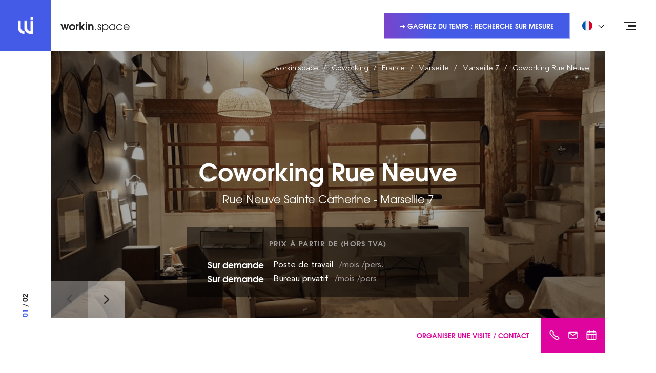

--- FILE ---
content_type: text/html; charset=UTF-8
request_url: https://workin.space/coworking/france/marseille-13/marseille-7-13007/coworking-rue-neuve
body_size: 24109
content:
<!doctype html>
<html dir="ltr" lang="fr" data-lang="" data-template="individual" data-template-source="workin">
<head>
<script>
	var galaxyInfo = {
		website_id: 122,
        tvs: 0,
	    cms_id: 1838,
	    iso: "fr_FR",
	    local: "fr",
	    traduction_id: 2,
	    env: "prod",
	    domain_unique_id: "58a360f01ae516667316d353966677f7",
	    proxy_url: "https://pixie.workin.space",
	    proxy_key: "62a8170557dcdf52a7b3d7319bc5708a",
	    proxy_url_lead: "https://pixie.workin.space/leads?key=62a8170557dcdf52a7b3d7319bc5708a&glx-website-id=122&glx-trad-id=2",
	    proxy_user_pool_id: "eu-west-3_GaGkuEeeP",
	    item_previous:"",
	    item_current:"",
	    item_next_item:"",
	    item_count:"0",
	    auto_visibility_start: "",
	    auto_visibility_end: "",
	    visibility_redirect_url: "",
	    locales_theme:"/json/locale/122/27/2",
	    live_website: true,
	    backstage: "https://www.workin-space.pro"
	}
	</script>
<meta name="viewport" content="width=device-width, initial-scale=1">

<link rel="stylesheet" href="/css/custom/122/27/main/bc209ff4bdaaa0d097eac47df06da106/main.css">



<script> 
    var dir = '/integration/workin/public';
    var localesPath = '/json/locale/122/27/2';
</script>
<link type="image/x-icon" href="https://image.workin.space/wipng-7ika8928ycgsfo28sh50t92ck/favicon.png" rel="shortcut icon"/>
<!--
██     ██  ██████  ██████  ██   ██ ██ ███    ██    ███████ ██████   █████   ██████ ███████ 
██     ██ ██    ██ ██   ██ ██  ██  ██ ████   ██    ██      ██   ██ ██   ██ ██      ██      
██  █  ██ ██    ██ ██████  █████   ██ ██ ██  ██    ███████ ██████  ███████ ██      █████   
██ ███ ██ ██    ██ ██   ██ ██  ██  ██ ██  ██ ██         ██ ██      ██   ██ ██      ██      
 ███ ███   ██████  ██   ██ ██   ██ ██ ██   ████ ██ ███████ ██      ██   ██  ██████ ███████  
-->
<!-- Matomo Tag Manager -->
<script>
  var _mtm = window._mtm = window._mtm || [];
  _mtm.push({'mtm.startTime': (new Date().getTime()), 'event': 'mtm.Start'});
  (function() {
    var d=document, g=d.createElement('script'), s=d.getElementsByTagName('script')[0];
    g.async=true; g.src='https://cdn.matomo.cloud/workin.matomo.cloud/container_gKvzOBkC.js'; s.parentNode.insertBefore(g,s);
  })();
</script>
<!-- End Matomo Tag Manager -->


<style>
.list-links { font-size: 12px; } .section-banner .section__inner { max-width: 550px; } .section-coworking { margin: 100px 0 100px; } .section-price { margin: 120px 0 100px; } .card .card-body .card-header .card-meta { font-size: 14px; } .card .card-body .card-header .card-subtitle  { font-size: 13px; margin: unset; line-height: 20px;} .article__entry img { margin-left: 25px; } .article__entry p+ul, .section-includes .section__content ul { } .article__entry p+ul, .section-includes .section__content ul{ list-style: none; padding: 0; } .article__entry p+ul li, .section-includes .section__content ul li{ padding-left: 37px; position: relative; } .article__entry p+ul li:before, .section-includes .section__content ul li:before { content: ''; position: absolute; top: 10px; left: 20px; width: 6px; height: 6px; border: 1px solid #445be7; } .section-includes .section__content ul { margin-top: 20px; margin-bottom: 20px; } .section-includes .section__content ul { list-style: none; padding: 0; } .section-includes .section__content ul li { padding-left: 37px; position: relative; } .section-includes .section__content ul li:before { content: ''; position: absolute; top: 15px; left: 20px; width: 6px; height: 6px; border: 1px solid #445be7; } .section-map .section__foot-right { width:400px; } .article__info .breadcrumb-container { margin-bottom:30px; } .article__image span, .box .box__image a, .grid-item__image a, .slider-gallery .slider__slide a { background: rgba (68,91,231,0.4);} .property__image .property-info { background: rgba(68,91,231,0.4); } .hero-link:hover { color: #ffffff; } .section-features{ margin: 30px 0; } .section-text { padding: 30px 0; } .section-callout { margin-bottom: 50px;} .section-space { margin: 70px 0 95px;} .section-intro .section__container .section__content .section__header .section__title {font-size: 27px;display: block;}

/*
#filters-aside > div > div.py-2.px-4 > div:nth-child(8) > label { display:none;}
#filters-aside > div > div.py-2.px-4 > div:nth-child(5) > label { display:none;}

#filters-aside > div > div.py-2.px-4 > div.d-none.d-md-block.mb-3 > hr { display:none;}
*/
.bg-pink-500 {z-index: 500;}


/* BLOC OFFER */
.js-module-offers-index .active .active\:text-blue-500 {
    color: #fff !important;
}

.js-module-offers-index .active\:border-blue-500.active {
    border-color: #445be7 !important;
    background-color: #445be7 !important;
  
}
.js-module-offers-index .border-transparent {
    border-color: #445be7 !important;
}

.js-module-offers-index .text-gray-500 {
    color: #445be7 !important;
}

/* BLOC OFFER */


.feature__icon {
    height: 80px;
}


div.wrapper > section > div > div > div > header > h1 > span.section__title {
        line-height: 1.2em;
  font-size: 20px !important;
}
div.wrapper > section > div > div > div > header > h1 > span.section__subtitle {
        line-height: 1.2em;
  font-size: 20px !important;
}

li.col-md-3 {
       filter: grayscale(100%);
}


.h-full .pr-4 {
      margin-right: 0.5em;
}


</style>

<script>
 //SPACE ID: DURATION ID
var matchingDurations = {
  8: 3,
}
</script>

<title>Coworking Rue Neuve - Location de bureaux Rue Neuve Sainte Catherine Marseille 7 en Coworking</title>
<meta name="description" content="Découvrez Coworking Rue Neuve - Marseille 7. Location de bureaux en espace de Coworking : Poste de travail, Bureau privatif." />
<meta name="keywords" content="" />
<meta property="og:site_name" content="workin.space WEBSITE" />
<meta http-equiv="content-type" content="text/html; charset=UTF-8" />
<meta name="robots" content="index, follow" />
<link rel="canonical" href="https://workin.space/coworking/france/marseille-13/marseille-7-13007/coworking-rue-neuve" />
<link rel="alternate" href="https://workin.space/coworking/france/marseille-13/marseille-7-13007/coworking-rue-neuve" hreflang="fr" />
<link rel="alternate" href="https://workin.space/en/coworking/france/marseille-13/marseille-7-13007/coworking-rue-neuve" hreflang="en" />
<link rel="alternate" href="https://workin.space/es/coworking/francia/marseille/marsella-7-13007/coworking-rue-neuve" hreflang="es" />
<link rel="alternate" href="https://workin.space/de/coworking/frankreich/marseille/marseille-7-13007/coworking-rue-neuve" hreflang="de" />
<link rel="alternate" href="https://workin.space/nl/coworking/frankrijk/marseille/marseille-7-13007/coworking-rue-neuve" hreflang="nl" />
<link rel="alternate" href="https://workin.space/pt/coworking/franca/marselha/marselha-7-13007/coworking-rue-neuve" hreflang="pt" />
<meta property="og:url" content="/coworking/france/marseille-13/marseille-7-13007/coworking-rue-neuve" />
<meta property="og:title" content="Coworking Rue Neuve - Location de bureaux Rue Neuve Sainte Catherine Marseille 7 en Coworking" />
<meta property="og:description" content="Découvrez Coworking Rue Neuve - Marseille 7. Location de bureaux en espace de Coworking : Poste de travail, Bureau privatif." />
<meta property="og:locale" content="fr_FR" />
<script type="application/ld+json">{"@context":"https:\/\/schema.org","@type":"BreadcrumbList","itemListElement":[{"@type":"ListItem","position":1,"item":{"@id":"https:\/\/workin.space\/","name":"Workin&period;space"}},{"@type":"ListItem","position":2,"item":{"@id":"https:\/\/workin.space\/coworking","name":"Coworking"}},{"@type":"ListItem","position":3,"item":{"@id":"https:\/\/workin.space\/coworking\/france","name":"France"}},{"@type":"ListItem","position":4,"item":{"@id":"https:\/\/workin.space\/coworking\/france\/marseille-13","name":"Marseille"}},{"@type":"ListItem","position":5,"item":{"@id":"https:\/\/workin.space\/coworking\/france\/marseille-13\/marseille-7-13007","name":"Marseille 7"}},{"@type":"ListItem","position":6,"item":{"@id":"https:\/\/workin.space\/coworking\/france\/marseille-13\/marseille-7-13007\/coworking-rue-neuve","name":"Coworking rue neuve"}}]}</script>
<script type="application/ld+json">{"@context":"https:\/\/schema.org","@graph":[{"@type":"WebPage","@id":"https:\/\/workin.space\/coworking\/france\/marseille-13\/marseille-7-13007\/coworking-rue-neuve#webpage","url":"https:\/\/workin.space\/coworking\/france\/marseille-13\/marseille-7-13007\/coworking-rue-neuve","inLanguage":"fr","about":{"@id":"workin.space\/space\/1531"}},{"@type":"Organization","@id":"workin.space\/#organization","name":"Workin.space","url":"https:\/\/workin.space","logo":{"@type":"ImageObject","url":"https:\/\/image.workin.space\/wisvg-7ypcwuua7p6xec8qrrl1v8cbf\/file.svg"},"sameAs":["https:\/\/www.linkedin.com\/company\/workin-space\/","https:\/\/www.linkedin.com\/showcase\/workin-space-group\/","https:\/\/www.instagram.com\/workin.space\/","https:\/\/www.facebook.com\/WorkinSpaceFR\/","https:\/\/www.pinterest.fr\/WorkinSpaceFR\/","https:\/\/x.com\/WorkinSpaceFR"]},{"@type":"Organization","@id":"workin.space\/brand\/870","name":"Coworking \"Rue Neuve\""},{"@type":"LocalBusiness","@id":"workin.space\/space\/1531","name":"Coworking Rue Neuve","description":"RueNeuve est un lieu partagé de travail et de création qui réunit Marion Bernard architectes, Charlotte Rousset Rouard, Mécènes du Sud, Laure Sarda SNSE, l’Observatoire Français d'Apidologie et le Fonds Epicurien\n","url":"https:\/\/workin.space\/coworking\/france\/marseille-13\/marseille-7-13007\/coworking-rue-neuve","image":["https:\/\/image.workin.space\/wipng-3yi1oo03535uqynmy3acuua9e\/coworking-rue-neuve-coworking-marseille0000.png","https:\/\/image.workin.space\/wipng-ak8zfrhx66r9xrlntwopqk0pl\/coworking-rue-neuve-coworking-marseille0001.png"],"telephone":"+33 7 57 91 93 62","email":"contact+1531@workin.space","address":{"@type":"PostalAddress","streetAddress":"24 Rue Neuve Sainte Catherine","postalCode":"13007","addressLocality":"Marseille 7","addressCountry":"FR"},"geo":{"@type":"GeoCoordinates","latitude":"43.2922744","longitude":"5.3668846"},"hasMap":"https:\/\/www.google.com\/maps?q=43.2922744,5.3668846&z=15","sameAs":["https:\/\/www.google.com\/maps?q=43.2922744,5.3668846&z=15"],"branchOf":{"@id":"workin.space\/brand\/870"},"isPartOf":{"@id":"workin.space\/#organization"},"containedInPlace":{"@id":"workin.space\/city\/87"},"identifier":[{"@type":"PropertyValue","propertyID":"workin.space\/space\/1531","value":1531}]},{"@type":"Country","@id":"workin.space\/country\/1","name":"France","address":{"@type":"PostalAddress","addressCountry":"FR"}},{"@type":"AdministrativeArea","@id":"workin.space\/region\/26","name":"Marseille","containedInPlace":{"@id":"workin.space\/country\/1"}},{"@type":"City","@id":"workin.space\/city\/87","name":"Marseille 7","address":{"@type":"PostalAddress","addressLocality":"Marseille 7","postalCode":"13007","addressCountry":"FR"},"containedInPlace":{"@id":"workin.space\/region\/26"}}]}</script>
<script>var websiteID = 122;</script>
<script>var cms = 1838</script>

<style>
/* For WYSIWYG content, CSS class are added to figure/images instead of relying only on inline style attribute. These images have the class "glx-cke5-image" added so we can target them safely. */
figure.image_resized.glx-cke5-image[style*="width"] img {
    width: 100%;
    height: auto;
}
</style>
<script>_dynamic_base = "https://dynamic.workin-space.pro"</script>

										<link rel="preload" href="https://image.workin.space/wipng-3yi1oo03535uqynmy3acuua9e/coworking-rue-neuve-coworking-marseille0000_standard.png?crop=257%2C0%2C1487%2C1115&width=1280" as="image" media="(min-width: 992px)">
									
										<link rel="preload" href="https://image.workin.space/wipng-3yi1oo03535uqynmy3acuua9e/coworking-rue-neuve-coworking-marseille0000_portrait.png?crop=582%2C0%2C836%2C1115&height=800" as="image" media="(max-width: 991px)">
									</head>
<body class="g_individual no-js">

<script>document.body.classList.remove("no-js");document.body.classList.add('js-loading');</script>

<script>
window.searchCategoriesConfig = {}
</script>
    <script>
        window.searchCategoriesConfig['2'] = '\/private-offices'
    </script>


    <script>
        window.searchCategoriesConfig['1'] = '\/day-coworking'
    </script>


    <script>
        window.searchCategoriesConfig['6'] = '\/dedicated-desk'
    </script>


    <script>
        window.searchCategoriesConfig['4'] = '\/managed-offices'
    </script>


    <script>
        window.searchCategoriesConfig['10'] = '\/events'
    </script>


    <script>
        window.searchCategoriesConfig['8'] = '\/meeting-rooms'
    </script>



<script>
	var glxMapConfig = {
        map: {
            styles: '[{\"featureType\":\"administrative\",\"elementType\":\"labels\",\"stylers\":[{\"visibility\":\"off\"}]},{\"featureType\":\"administrative.locality\",\"elementType\":\"labels\",\"stylers\":[{\"visibility\":\"on\"}]},{\"featureType\":\"administrative.locality\",\"elementType\":\"labels.text.fill\",\"stylers\":[{\"color\":\"#867d7d\"}]},{\"featureType\":\"administrative.neighborhood\",\"elementType\":\"labels\",\"stylers\":[{\"visibility\":\"on\"}]},{\"featureType\":\"administrative.neighborhood\",\"elementType\":\"labels.text.fill\",\"stylers\":[{\"color\":\"#8f8282\"}]},{\"featureType\":\"administrative.land_parcel\",\"elementType\":\"all\",\"stylers\":[{\"visibility\":\"on\"}]},{\"featureType\":\"landscape\",\"elementType\":\"all\",\"stylers\":[{\"visibility\":\"on\"}]},{\"featureType\":\"landscape.man_made\",\"elementType\":\"geometry.fill\",\"stylers\":[{\"visibility\":\"on\"},{\"hue\":\"#ff4600\"}]},{\"featureType\":\"landscape.natural\",\"elementType\":\"geometry.fill\",\"stylers\":[{\"hue\":\"#00ff4e\"}]},{\"featureType\":\"poi.attraction\",\"elementType\":\"all\",\"stylers\":[{\"visibility\":\"off\"}]},{\"featureType\":\"poi.attraction\",\"elementType\":\"labels\",\"stylers\":[{\"visibility\":\"off\"}]},{\"featureType\":\"poi.business\",\"elementType\":\"all\",\"stylers\":[{\"visibility\":\"on\"}]},{\"featureType\":\"poi.business\",\"elementType\":\"labels\",\"stylers\":[{\"visibility\":\"simplified\"}]},{\"featureType\":\"poi.business\",\"elementType\":\"labels.icon\",\"stylers\":[{\"visibility\":\"off\"}]},{\"featureType\":\"poi.government\",\"elementType\":\"all\",\"stylers\":[{\"visibility\":\"off\"}]},{\"featureType\":\"poi.government\",\"elementType\":\"labels\",\"stylers\":[{\"visibility\":\"off\"}]},{\"featureType\":\"poi.medical\",\"elementType\":\"all\",\"stylers\":[{\"visibility\":\"off\"}]},{\"featureType\":\"poi.medical\",\"elementType\":\"labels\",\"stylers\":[{\"visibility\":\"off\"}]},{\"featureType\":\"poi.park\",\"elementType\":\"all\",\"stylers\":[{\"visibility\":\"on\"}]},{\"featureType\":\"poi.park\",\"elementType\":\"geometry.fill\",\"stylers\":[{\"hue\":\"#62ff00\"}]},{\"featureType\":\"poi.park\",\"elementType\":\"labels\",\"stylers\":[{\"visibility\":\"on\"}]},{\"featureType\":\"poi.park\",\"elementType\":\"labels.icon\",\"stylers\":[{\"visibility\":\"off\"}]},{\"featureType\":\"poi.place_of_worship\",\"elementType\":\"all\",\"stylers\":[{\"visibility\":\"off\"}]},{\"featureType\":\"poi.place_of_worship\",\"elementType\":\"labels\",\"stylers\":[{\"visibility\":\"off\"}]},{\"featureType\":\"poi.school\",\"elementType\":\"all\",\"stylers\":[{\"visibility\":\"off\"}]},{\"featureType\":\"poi.school\",\"elementType\":\"labels\",\"stylers\":[{\"visibility\":\"off\"}]},{\"featureType\":\"poi.school\",\"elementType\":\"labels.icon\",\"stylers\":[{\"visibility\":\"off\"}]},{\"featureType\":\"poi.sports_complex\",\"elementType\":\"all\",\"stylers\":[{\"visibility\":\"on\"}]},{\"featureType\":\"poi.sports_complex\",\"elementType\":\"labels.icon\",\"stylers\":[{\"visibility\":\"off\"}]},{\"featureType\":\"road\",\"elementType\":\"all\",\"stylers\":[{\"visibility\":\"on\"}]},{\"featureType\":\"road\",\"elementType\":\"labels\",\"stylers\":[{\"visibility\":\"off\"}]},{\"featureType\":\"road.highway\",\"elementType\":\"geometry.fill\",\"stylers\":[{\"hue\":\"#ff8d00\"},{\"lightness\":\"50\"}]},{\"featureType\":\"road.arterial\",\"elementType\":\"labels.text\",\"stylers\":[{\"visibility\":\"on\"},{\"lightness\":\"35\"}]},{\"featureType\":\"road.local\",\"elementType\":\"labels.text\",\"stylers\":[{\"visibility\":\"simplified\"},{\"lightness\":\"35\"}]},{\"featureType\":\"transit\",\"elementType\":\"labels.icon\",\"stylers\":[{\"color\":\"#605757\"}]},{\"featureType\":\"transit.line\",\"elementType\":\"labels.icon\",\"stylers\":[{\"color\":\"#605757\"}]},{\"featureType\":\"transit.station\",\"elementType\":\"labels.text.fill\",\"stylers\":[{\"color\":\"#5b5050\"}]},{\"featureType\":\"transit.station\",\"elementType\":\"labels.icon\",\"stylers\":[{\"color\":\"#605757\"}]},{\"featureType\":\"transit.station.airport\",\"elementType\":\"labels.icon\",\"stylers\":[{\"color\":\"#605757\"}]},{\"featureType\":\"transit.station.bus\",\"elementType\":\"labels.icon\",\"stylers\":[{\"color\":\"#605757\"}]},{\"featureType\":\"transit.station.rail\",\"elementType\":\"labels.icon\",\"stylers\":[{\"color\":\"#dc1919\"}]},{\"featureType\":\"water\",\"elementType\":\"geometry.fill\",\"stylers\":[{\"hue\":\"#00c8ff\"}]},{\"featureType\":\"water\",\"elementType\":\"labels.text.fill\",\"stylers\":[{\"color\":\"#3a85ad\"}]}]',
        },
        load: {
			apiKey: 'AIzaSyBVZXVJy6ZeZGmQky93GBGJhUnLVhNwRX4',
            version: 'v3',
            libraries: ['places']
        },
		assets: [{
            type: 'script',
            url: '/integration/workin/public/vendor/infobox.min.js'
        }, {
            type: 'script',
            url: '/integration/workin/public/vendor/cluster.min.js'
        }],
        icons: {
            pin: {
                default: '/integration/workin/public/images/svgs/marker.svg',
                active: '/integration/workin/public/images/svgs/marker-active.svg'
            },
            cluster: {
                default: '/integration/workin/public/images/svgs/cluster.svg',
                active: '/integration/workin/public/images/svgs/cluster-active.svg'
            }
        }
	}
</script>
<script>
    window.routes = {
        conferences: '\/salle-reunion',
        bookingWebsite: 'https:\/\/booking.workin.space\/'
    }
</script>
<script>
    window.offersCapacitiesConfig = {
        minMarginPercent: '10',
        maxMarginPercent: '30',
    }    
</script>
<span hidden>
	[data-uri]
	[data-uri]
</span>

<div class="wrapper internal-page">
	<header id="main-header" class="header header-alt">
		<div class="d-flex align-items-center justify-content-between h-full">
			<div class="header__scroll">
				<a href="/"  class="logo">
    <span>
        <img src="[data-uri]" alt="Coworking" width="31" height="32" fetchpriority="1">
    </span>

    
        <p><strong>workin</strong>.space</p>

    
</a>

<a href="/"  class="logo logo--scroll">
    <span>
        <img src="[data-uri]" alt="Coworking" width="31" height="32" loading="lazy">
    </span>

    
        <p><strong>workin</strong>.space</p>

    
</a>
			</div><!-- /.header__scroll -->

			<div class="header__content py-0 h-full">
				<div class="d-none h-full sm:scrolled:visible">
					<button class="h-full d-flex align-items-center bg-transparent p-0 border-0 outline-none animate-bgToLeft" data-toggle="modal" data-target="#modal-contact-dispatch">
	
		<span class="d-none d-lg-flex align-items-center font-heading text-uppercase font-weight-bold h-100 px-4 text-pink-500" style="font-size: 13px;">
			Organiser une visite / Contact
		</span>
	

    <ul class="list-unstyled d-flex bg-pink-500 px-2 text-white h-full">
    <li class="d-flex align-items-center h-full px-2 py-4">
        <img src="https://image.workin.space/wisvg-909af6q7x8w4pcijtxaf3n3mv/picto-phone-white.svg?height=20" alt="" class="h-5" loading="lazy">
    </li>


    <li class="d-flex align-items-center h-full px-2 py-4">
        <img src="https://image.workin.space/wisvg-9yx70u4fgh6w8cu4zj6xgymrl/picto-email-white.svg?height=20" alt="" class="h-5" loading="lazy">
    </li>


    <li class="d-flex align-items-center h-full px-2 py-4">
        <img src="https://image.workin.space/wisvg-5lis71wwhmyajmhagkcd6twgf/picto-calendar-white.svg?height=20" alt="" class="h-5" loading="lazy">
    </li>

	</ul>
</button>
				</div>	

				<div class="d-none d-md-flex align-items-center scrolled:hidden">
					
						<a data-href="/"  class="link">
							
						</a>
					

					
						<a data-href="/demande-sur-mesure"  class="btn-transparent">
							➜ Gagnez du temps : recherche sur mesure
						</a>
					
				</div>

				<div class="d-none d-md-block">
					
    <div class="dropdown dropdown--language">
        <button type="button" class="dropdown-toggle d-flex align-items-center w-full bg-transparent border-0 py-2" data-toggle="dropdown">
            <img src="https://image.workin.space/wisvg-8wuicxl1kfhea10qq5l9o0euo/francais.svg" alt="Français" class="w-5 mr-4" width="20" height="20" fetchpriority="high">
            <span class="font-heading text-sm font-bold text-uppercase leading-none">Français</span>
        </button>

        <ul class="dropdown-menu w-full" role="tablist">
            <li role="tab">
                <a class="dropdown-item d-flex align-items-center no-underline" disabled>
                    <img src="https://image.workin.space/wisvg-8wuicxl1kfhea10qq5l9o0euo/francais.svg" alt="Français" class="w-5 mr-4" width="20" height="20" loading="lazy">
                    <span class="font-heading text-xs font-bold text-uppercase leading-none">Français</span>
                </a>
            </li>

                            <li role="tab">
                    <a class="dropdown-item d-flex align-items-center no-underline" href="/en/coworking/france/marseille-13/marseille-7-13007/coworking-rue-neuve" loading="lazy">
                        <img src="https://image.workin.space/wipng-a3xa89bda3hpdprw7tbc597im/english.png" alt="English" class="w-5 mr-4" width="20" height="20">
                        <span class="font-heading text-xs font-bold text-uppercase leading-none">English</span>
                    </a>
                </li>
                            <li role="tab">
                    <a class="dropdown-item d-flex align-items-center no-underline" href="/es/coworking/francia/marseille/marsella-7-13007/coworking-rue-neuve" loading="lazy">
                        <img src="https://image.workin.space/wisvg-38bfyr3nsu3in1vtzb7thfxeg/espanol.svg" alt=" Español" class="w-5 mr-4" width="20" height="20">
                        <span class="font-heading text-xs font-bold text-uppercase leading-none"> Español</span>
                    </a>
                </li>
                            <li role="tab">
                    <a class="dropdown-item d-flex align-items-center no-underline" href="/de/coworking/frankreich/marseille/marseille-7-13007/coworking-rue-neuve" loading="lazy">
                        <img src="https://image.workin.space/wisvg-csopzaua4j21h1sban3smwqxu/deutsch.svg" alt="Deutsch" class="w-5 mr-4" width="20" height="20">
                        <span class="font-heading text-xs font-bold text-uppercase leading-none">Deutsch</span>
                    </a>
                </li>
                            <li role="tab">
                    <a class="dropdown-item d-flex align-items-center no-underline" href="/nl/coworking/frankrijk/marseille/marseille-7-13007/coworking-rue-neuve" loading="lazy">
                        <img src="https://image.workin.space/wisvg-eaguoi5jxuosjinrfrchcz5ts/nederlands.svg" alt="Dutch" class="w-5 mr-4" width="20" height="20">
                        <span class="font-heading text-xs font-bold text-uppercase leading-none">Dutch</span>
                    </a>
                </li>
                            <li role="tab">
                    <a class="dropdown-item d-flex align-items-center no-underline" href="/pt/coworking/franca/marselha/marselha-7-13007/coworking-rue-neuve" loading="lazy">
                        <img src="https://image.workin.space/wisvg-6o2nfuapeaitp4svsuaj3rq17/portugues.svg" alt="Português" class="w-5 mr-4" width="20" height="20">
                        <span class="font-heading text-xs font-bold text-uppercase leading-none">Português</span>
                    </a>
                </li>
                    </ul>
    </div>


				</div>
			</div><!-- /.header__content -->
		</div>

		<div class="nav nav--dark">
			<button type="button" class="nav-trigger">
				<span></span>
				<span></span>
				<span></span>
			</button>
	
			<div class="nav__menu">
				<a href="/" class="logo-small d-md-none">
					<span>
						<img src="[data-uri]" alt="Coworking" width="31" height="32" />
					</span>
				</a>
	
				<div class="nav__menu-inner">
					<div class="w-full">
						<nav class="nav-inner">
	<ul>

	<li>
		<a href="/">
			Accueil
		</a>

		
	</li>

	<li>
		<a href="/concept">
			Concept
		</a>

		
	</li>

	<li>
		<a href="/coworking">
			Espaces de Coworking
		</a>

		
	</li>

	<li>
		<a href="/demande-sur-mesure">
			Solution sur mesure
		</a>

		
	</li>

	<li>
		<a href="/actualites">
			Actualités
		</a>

		
	</li>

	<li>
		<a href="/immobilier-entreprise">
			Guides
		</a>

		
	</li>

	<li>
		<a data-href="/contact">
			Contact
		</a>

		
	</li>
	</ul>
</nav><!-- /.nav -->


						<div class="d-md-none">
							<hr>
						
							
    <div class="dropdown dropdown--language">
        <button type="button" class="dropdown-toggle d-flex align-items-center w-full bg-transparent border-0 py-2" data-toggle="dropdown">
            <img src="https://image.workin.space/wisvg-8wuicxl1kfhea10qq5l9o0euo/francais.svg" alt="Français" class="w-5 mr-4" width="20" height="20" fetchpriority="high">
            <span class="font-heading text-sm font-bold text-uppercase leading-none">Français</span>
        </button>

        <ul class="dropdown-menu w-full" role="tablist">
            <li role="tab">
                <a class="dropdown-item d-flex align-items-center no-underline" disabled>
                    <img src="https://image.workin.space/wisvg-8wuicxl1kfhea10qq5l9o0euo/francais.svg" alt="Français" class="w-5 mr-4" width="20" height="20" loading="lazy">
                    <span class="font-heading text-xs font-bold text-uppercase leading-none">Français</span>
                </a>
            </li>

                            <li role="tab">
                    <a class="dropdown-item d-flex align-items-center no-underline" href="/en/coworking/france/marseille-13/marseille-7-13007/coworking-rue-neuve" loading="lazy">
                        <img src="https://image.workin.space/wipng-a3xa89bda3hpdprw7tbc597im/english.png" alt="English" class="w-5 mr-4" width="20" height="20">
                        <span class="font-heading text-xs font-bold text-uppercase leading-none">English</span>
                    </a>
                </li>
                            <li role="tab">
                    <a class="dropdown-item d-flex align-items-center no-underline" href="/es/coworking/francia/marseille/marsella-7-13007/coworking-rue-neuve" loading="lazy">
                        <img src="https://image.workin.space/wisvg-38bfyr3nsu3in1vtzb7thfxeg/espanol.svg" alt=" Español" class="w-5 mr-4" width="20" height="20">
                        <span class="font-heading text-xs font-bold text-uppercase leading-none"> Español</span>
                    </a>
                </li>
                            <li role="tab">
                    <a class="dropdown-item d-flex align-items-center no-underline" href="/de/coworking/frankreich/marseille/marseille-7-13007/coworking-rue-neuve" loading="lazy">
                        <img src="https://image.workin.space/wisvg-csopzaua4j21h1sban3smwqxu/deutsch.svg" alt="Deutsch" class="w-5 mr-4" width="20" height="20">
                        <span class="font-heading text-xs font-bold text-uppercase leading-none">Deutsch</span>
                    </a>
                </li>
                            <li role="tab">
                    <a class="dropdown-item d-flex align-items-center no-underline" href="/nl/coworking/frankrijk/marseille/marseille-7-13007/coworking-rue-neuve" loading="lazy">
                        <img src="https://image.workin.space/wisvg-eaguoi5jxuosjinrfrchcz5ts/nederlands.svg" alt="Dutch" class="w-5 mr-4" width="20" height="20">
                        <span class="font-heading text-xs font-bold text-uppercase leading-none">Dutch</span>
                    </a>
                </li>
                            <li role="tab">
                    <a class="dropdown-item d-flex align-items-center no-underline" href="/pt/coworking/franca/marselha/marselha-7-13007/coworking-rue-neuve" loading="lazy">
                        <img src="https://image.workin.space/wisvg-6o2nfuapeaitp4svsuaj3rq17/portugues.svg" alt="Português" class="w-5 mr-4" width="20" height="20">
                        <span class="font-heading text-xs font-bold text-uppercase leading-none">Português</span>
                    </a>
                </li>
                    </ul>
    </div>


						</div>
					</div>	
	
					<div class="w-full">
						<div class="socials">
	<p> </p>

	<ul>
		

		

		
			<li>
				<a data-href="https://linkedin.com/company/workin-space" target="_blank" >
					<img src="[data-uri]" alt="Linkedin Icon" loading="lazy">
				</a>
			</li>
		

		

		
	</ul>
</div>
					</div>
				</div><!-- /.header__menu-inner -->
			</div><!-- /.header__menu -->
		</div><!-- /.header__nav -->
	</header><!-- /.header -->

	<div id="modal-contact-dispatch" class="modal hide" tabindex="-1" role="dialog" aria-hidden="true">
	<div class="modal-dialog modal-dialog-centered modal-2xl px-4 <sm:px-0 <sm:m-0 <sm:h-screen" role="document">
		<div class="bg-white pointer-events-auto w-full h-154 <sm:h-full">			
			<div class="d-flex flex-column h-full">
				<header class="px-5 py-4 flex-shrink-0 d-flex justify-content-between align-items-center">
					<div></div>

					
						<h5 class="h5 text-2xl m-0 text-center px-3">Quel est votre besoin ?</h5>
					

					<button class="bg-transparent border-0 p-0 outline-none" data-dismiss="modal" aria-label="Close">
						<svg xmlns="http://www.w3.org/2000/svg" width="22" height="22" viewBox="0 0 220.176 220.176" xml:space="preserve"><path d="m131.577 110.084 84.176-84.146c5.897-5.928 5.897-15.565 0-21.492-5.928-5.928-15.595-5.928-21.492 0l-84.176 84.146L25.938 4.446c-5.928-5.928-15.565-5.928-21.492 0s-5.928 15.565 0 21.492l84.146 84.146L4.446 194.26c-5.928 5.897-5.928 15.565 0 21.492 5.928 5.897 15.565 5.897 21.492 0l84.146-84.176 84.176 84.176c5.897 5.897 15.565 5.897 21.492 0 5.897-5.928 5.897-15.595 0-21.492l-84.175-84.176z" fill="currentColor"/></svg>

					</button>
				</header>

				<div class="w-full h-full d-flex overflow-auto align-items-center px-4 py-3 <sm:align-items-start">
					<ul id="modal-contact-dispatch-offers" class="list-unstyled row justify-content-center">

			<li class="col py-3 h-full">
    <button class="position-relative outline-none bg-white border border-gray-200 rounded pt-5 pb-4 px-4 w-full h-full text-center hover:shadow-md hover:border-blue-500" data-toggle="modal" data-target="#modal-contact-choice" data-dismiss="modal">
        <div class="px-2 h-full d-flex flex-column">
            
                <div class="mb-4">
                    <img src="https://image.workin.space/wisvg-9d2rmqsfvzspp0zbecoyxog6f/dispatch-permanent.svg?width=250" alt="" class="h-30" loading="lazy">
                </div>
            

            
                <header class="mb-3">
                    <h6> Un bureau permanent </h6>
                </header>
            

            
                <div class="text-base">
                    <p id="show-popin-dispatch">Vous souhaitez installer votre &eacute;quipe en bureau privatif pour plusieurs mois.</p>

                </div>
            

            <footer class="mt-auto pt-4">                
                <div class="btn btn-primary btn-primary--link ada-link-full">
                    <span></span>
                    Choisir
                </div>
            </footer>
        </div>
    </button>
</li>					</ul>
				</div>
			</div>
		</div>
	</div>
</div>
	<div id="modal-contact-choice" class="modal hide" tabindex="-1" role="dialog" aria-hidden="true">
	<div class="modal-dialog modal-dialog-centered modal-2xl px-4 <sm:px-0 <sm:m-0 <sm:h-screen" role="document">
		<div class="bg-white pointer-events-auto h-154 <sm:h-full w-full">			
			<div class="d-flex flex-column h-full">
				<header class="border-b-1 border-gray-200 px-5 py-4 flex-shrink-0 d-flex justify-content-between align-items-center">
					<button class="bg-transparent border-0 p-0 outline-none" data-toggle="modal" data-target="#modal-contact-dispatch" data-dismiss="modal" aria-label="Close">
						<svg xmlns="http://www.w3.org/2000/svg" fill="currentColor" width="22" height="22" viewBox="0 0 320 512">
    <path d="M9.4 233.4c-12.5 12.5-12.5 32.8 0 45.3l192 192c12.5 12.5 32.8 12.5 45.3 0s12.5-32.8 0-45.3L77.3 256 246.6 86.6c12.5-12.5 12.5-32.8 0-45.3s-32.8-12.5-45.3 0l-192 192z"/>
</svg>
					</button>

					
						<h5 class="h5 text-2xl m-0 text-center px-3">Vous recherchez des bureaux permanents</h5>
					

					<button class="bg-transparent border-0 p-0 outline-none" data-dismiss="modal" aria-label="Close">
						<svg xmlns="http://www.w3.org/2000/svg" width="22" height="22" viewBox="0 0 220.176 220.176" xml:space="preserve"><path d="m131.577 110.084 84.176-84.146c5.897-5.928 5.897-15.565 0-21.492-5.928-5.928-15.595-5.928-21.492 0l-84.176 84.146L25.938 4.446c-5.928-5.928-15.565-5.928-21.492 0s-5.928 15.565 0 21.492l84.146 84.146L4.446 194.26c-5.928 5.897-5.928 15.565 0 21.492 5.928 5.897 15.565 5.897 21.492 0l84.146-84.176 84.176 84.176c5.897 5.897 15.565 5.897 21.492 0 5.897-5.928 5.897-15.595 0-21.492l-84.175-84.176z" fill="currentColor"/></svg>

					</button>
				</header>

				<div class="bg-gray-100 py-5 h-full d-flex align-items-center position-relative px-4 overflow-auto <sm:h-full <sm:min-h-none <sm:align-items-start">
					
						<img src="https://image.workin.space/wisvg-6wqevuty65djhezs4ypzw2idb/contact-options.svg?width=480" alt="" class="position-absolute bottom-0 left-0 d-none d-md-block" loading="lazy">
					
						
					<div class="w-full">
						<ul class="list-unstyled row justify-content-end px-5 <md:px-0">

			<li class="col-lg-3 col-md-4 py-3">
    <button class="bg-white h-full w-full border border-transparent outline-none text-center pt-5 pb-4 px-4 shadow-sm rounded hover:shadow-md hover:border-blue-500 hover:img:first:hidden hover:img:last:visible" data-toggle="modal" data-target="#modal-contact-form" data-dismiss="modal">
        <div class="px-2 h-full d-flex flex-column">
            
                <div class="mb-4" class="h-16">
                    <img src="https://image.workin.space/wisvg-cia2dvlg2xpqcmd0hjcb0zidl/picto-email-grey.svg?width=60" alt="" class="h-16 mx-auto" loading="lazy">

                    
                        <img src="https://image.workin.space/wisvg-4uxekmr6rby5gzm719170mfp1/picto-email-blue.svg?width=60" alt="" class="d-none h-16 mx-auto" loading="lazy">
                    
                </div>
            

            
                <header class="mb-3">
                    <h6> Ecrivez-nous </h6>
                </header>
            
            
            
                <div class="text-base">
                    <p>Remplissez un formulaire, nous vous recontacterons rapidement.</p>

                </div>
            
            
            <footer class="mt-auto pt-4">
                <div class="btn btn-primary btn-primary--link ada-link-full">
                    <span></span>
                    Choisir
                </div>
            </footer>
        </div>
    </button>
</li><li class="col-lg-3 col-md-4 py-3">
    <button class="bg-white h-full w-full border border-transparent outline-none text-center pt-5 pb-4 px-4 shadow-sm rounded hover:shadow-md hover:border-blue-500 hover:img:first:hidden hover:img:last:visible" data-toggle="modal" data-target="#modal-contact-appointment" data-dismiss="modal">
        <div class="px-2 h-full d-flex flex-column">
            
                <div class="mb-4" class="h-16">
                    <img src="https://image.workin.space/wisvg-8tokp3whv6sn9g6th6q422c3j/picto-calendar-grey.svg?width=60" alt="" class="h-16 mx-auto" loading="lazy">

                    
                        <img src="https://image.workin.space/wisvg-2grhv72ps7qrcps378pmkti7i/picto-calendar-blue.svg?width=60" alt="" class="d-none h-16 mx-auto" loading="lazy">
                    
                </div>
            

            
                <header class="mb-3">
                    <h6> Prenons rendez-vous </h6>
                </header>
            
            
            
                <div class="text-base">
                    <p>Choisissez directement un cr&eacute;neau horaire selon vos disponibilit&eacute;s.</p>

                </div>
            
            
            <footer class="mt-auto pt-4">
                <div class="btn btn-primary btn-primary--link ada-link-full">
                    <span></span>
                    Choisir
                </div>
            </footer>
        </div>
    </button>
</li><li class="col-lg-3 col-md-4 py-3">
    <button class="bg-white h-full w-full border border-transparent outline-none text-center pt-5 pb-4 px-4 shadow-sm rounded hover:shadow-md hover:border-blue-500 hover:img:first:hidden hover:img:last:visible" data-toggle="modal" data-target="#modal-contact-phone" data-dismiss="modal">
        <div class="px-2 h-full d-flex flex-column">
            
                <div class="mb-4" class="h-16">
                    <img src="https://image.workin.space/wisvg-ca2whra87al8iy4mon9skt4ou/picto-phone-grey.svg?width=60" alt="" class="h-16 mx-auto" loading="lazy">

                    
                        <img src="https://image.workin.space/wisvg-5eqjcr2derqdbzsql5bf537ot/picto-phone-blue.svg?width=60" alt="" class="d-none h-16 mx-auto" loading="lazy">
                    
                </div>
            

            
                <header class="mb-3">
                    <h6> Appelez-nous </h6>
                </header>
            
            
            
                <div class="text-base">
                    <p id="show-popin-options">Discutez&nbsp;de votre futur projet avec l'un de nos commerciaux.</p>

                </div>
            
            
            <footer class="mt-auto pt-4">
                <div class="btn btn-primary btn-primary--link ada-link-full">
                    <span></span>
                    Choisir
                </div>
            </footer>
        </div>
    </button>
</li>						</ul>
					</div>
				</div>
			</div>
		</div>
	</div>
</div>
	<div id="modal-contact-form" class="modal hide" tabindex="-1" role="dialog" aria-hidden="true">
	<div class="modal-dialog modal-dialog-centered modal-2xl js-form px-4 <sm:px-0 <sm:m-0 <sm:h-screen" role="document">
		<div class="bg-white pointer-events-auto w-full h-154 <sm:h-full">			
			<div class="d-flex flex-column h-full">
				<header class="border-b-1 border-gray-200 px-5 py-4 flex-shrink-0 d-flex justify-content-between align-items-center">
					<button class="bg-transparent border-0 p-0 outline-none" data-toggle="modal" data-target="#modal-contact-choice" data-dismiss="modal" aria-label="Close">
						<svg xmlns="http://www.w3.org/2000/svg" fill="currentColor" width="22" height="22" viewBox="0 0 320 512">
    <path d="M9.4 233.4c-12.5 12.5-12.5 32.8 0 45.3l192 192c12.5 12.5 32.8 12.5 45.3 0s12.5-32.8 0-45.3L77.3 256 246.6 86.6c12.5-12.5 12.5-32.8 0-45.3s-32.8-12.5-45.3 0l-192 192z"/>
</svg>
					</button>

					
						<h5 class="h5 text-2xl m-0 text-center px-3">Organiser une visite / Ecrivez-nous !</h5>
					

					<button class="bg-transparent border-0 p-0 outline-none" data-dismiss="modal" aria-label="Close">
						<svg xmlns="http://www.w3.org/2000/svg" width="22" height="22" viewBox="0 0 220.176 220.176" xml:space="preserve"><path d="m131.577 110.084 84.176-84.146c5.897-5.928 5.897-15.565 0-21.492-5.928-5.928-15.595-5.928-21.492 0l-84.176 84.146L25.938 4.446c-5.928-5.928-15.565-5.928-21.492 0s-5.928 15.565 0 21.492l84.146 84.146L4.446 194.26c-5.928 5.897-5.928 15.565 0 21.492 5.928 5.897 15.565 5.897 21.492 0l84.146-84.176 84.176 84.176c5.897 5.897 15.565 5.897 21.492 0 5.897-5.928 5.897-15.595 0-21.492l-84.175-84.176z" fill="currentColor"/></svg>

					</button>
				</header>

				<div class="h-full overflow-hidden d-flex align-items-start <md:flex-wrap <md:overflow-auto">
					
						<aside class="bg-gray-100 flex-shrink-0 w-118 h-full border-r-1 border-gray-200 p-5 <md:border-r-0 <md:w-full <md:h-auto">
							<div class="py-2 px-4 text-base h-full d-flex flex-column justify-content-center p-no-spacing <md:p-0">
								<p><b>Vous &ecirc;tes &agrave; quelques clics&nbsp;de trouver un espace de travail&nbsp;!</b></p>

<p id="show-popin-email">&nbsp;</p>

<p>Remplissez le formulaire afin que l'on puisse vous recontacter rapidement. Merci de d&eacute;tailler votre&nbsp;besoin en commentaire !</p>


								
									<img src="https://image.workin.space/wisvg-8p5x1kl7zb0s6xh6mio7fqurs/image-email.svg?width=600" alt="" class="mt-5 d-none d-lg-block" loading="lazy">
								
							</div>
						</aside>
					
						
					<form id="FormWorkinSpaceModal" class="w-full h-full px-5 py-4 overflow-auto <md:overflow-visible">
						<input type="hidden" name="form" value="form-product-long-term">
<input type="hidden" name="form_recipients[]" value="p3UP+/lm+M7jniFtGFkWZZOhppCxLdTkSsnQaRKGzAu29hCPcasTxPeddnVeCEVYkbtHcaAyIJ/hVE8ig6yQBngZRCm4VTuPPxTV/SekEpNZusXDxZv7ANJDOqjRUKTSPK4/Jzf72EItSH+C2Bn0nA==">
<input type="hidden" name="page_url">


    <input type="hidden" name="mail_contact" value="">
    <input type="hidden" name="mail_denonce" value="">
    <input type="hidden" name="name_contact" value="Tatiana de Williencourt">
    <input type="hidden" name="telephone" value="06 61 33 48 98">
    <input type="hidden" name="is_partner" value="0">

						
						<div class="row">

			<div class="form-group col-md-4 py-3 m-0">
    
        <label for="Last-Name">Nom*</label>
    

    
        <input type="simple text" class="form-control" id="Last-Name" name="Last-Name" required>
    
</div><div class="form-group col-md-4 py-3 m-0">
    
        <label for="First-Name">Prénom*</label>
    

    
        <input type="simple text" class="form-control" id="First-Name" name="First-Name" required>
    
</div><div class="form-group col-md-4 py-3 m-0">
    
        <label for="Company-Name">Société*</label>
    

    
        <input type="simple text" class="form-control" id="Company-Name" name="Company-Name" required>
    
</div><div class="form-group col-md-6 py-3 m-0">
    
        <label for="Phone-Number">Téléphone*</label>
    

    
        <input type="tel" class="form-control" id="Phone-Number" name="Phone-Number" required>
    
</div><div class="form-group col-md-6 py-3 m-0">
    
        <label for="E-mail">E-mail*</label>
    

    
        <input type="email" class="form-control" id="E-mail" name="E-mail" required>
    
</div><div class="form-group col-md-6 py-3 m-0">
    
        <label for="Number-People">Nombre de postes*</label>
    

    
        <select name="Number-People" class="form-control select2" data-placeholder="Choisissez une option" data-select-options="1,2,3,4,5,6,7,8,9,10,11,12,13,14,15,16,17,18,19,20,21-30,31-40,41-50,51-75,76-100,101-150,>150" data-select-suffix="pers." required>
            <option value=""></option>
        </select>
    
</div><div class="form-group col-md-6 py-3 m-0">
    
        <label for="Start-Date">Date de démarrage*</label>
    

    
        <div class="datepicker-component" data-props-input-id="Start-Date"></div>
    
</div><div class="form-group col-md-6 py-3 m-0">
    
        <label for="Date-tour">Je souhaite visiter le </label>
    

    
        <div class="datepicker-component" data-props-input-id="Date-tour"></div>
    
</div><div class="form-group col-md-6 py-3 m-0">
    
        <label for="Time-Tour">Heure de visite</label>
    

    
        <select name="Time-Tour" class="form-control select2" data-placeholder="Choisissez une option" data-select-options="9h,9h30,10h,10h30,11h,11h30,12h,12h30,14h,14h30,15h,15h30,16h,16h30,17h" >
            <option value=""></option>
        </select>
    
</div><div class="form-group col-md-12 py-3 m-0">
    
        <label for="Comment">Afin de mieux vous répondre, pouvez-vous préciser votre besoin ?*</label>
    

    
        <textarea name="Comment" class="form-control resize-none" id="Comment" rows="3" required></textarea>
    
</div><div class="form-group col-md-12 py-3 m-0">
    
        <label for="newsletter">Je souhaite recevoir des actualités sur le sujet des bureaux (1 fois par mois)*</label>
    

    
        <select name="newsletter" class="form-control select2" data-placeholder="Choisissez une option" data-select-options="Oui, Non" required>
            <option value=""></option>
        </select>
    
</div>						</div> <!-- /.row -->

						<footer class="pt-4 d-flex flex-wrap justify-content-between <sm:pb-6">
							<span class="italic text-gray-500 text-sm d-block mb-3">* champs obligatoires</span>

							<button type="submit" class="btn btn-secondary <sm:w-full">
								<span></span>
								ENVOYER
							</button>
						</footer>
					</form>

					<div class="success-message p-5" hidden>
						<p class="h6">Merci !</p>
		
						<div><p>Votre demande a bien &eacute;t&eacute; envoy&eacute;e !</p>

<p>Nous vous recontacterons tr&egrave;s rapidement pour discuter de votre projet.</p>

<div id="lead-product-success">&nbsp;</div>
</div>
					</div><!-- /.success-message -->
		
					<div class="error-message p-5" hidden>
						<p class="h6">Oops !</p>
		
						<div><p>Il semble qu'une erreur soit survenue ! Votre demande n'a pas &eacute;t&eacute; envoy&eacute;e.</p>
</div>
					</div><!-- /.error-message -->
				</div>
			</div>
		</div>
	</div>
</div>
	<div id="modal-contact-phone" class="modal hide" tabindex="-1" role="dialog" aria-hidden="true">
	<div class="modal-dialog modal-dialog-centered modal-2xl px-4 <sm:px-0 <sm:m-0 <sm:h-screen" role="document">
		<div class="bg-white pointer-events-auto w-full h-154 <sm:h-full">
            <div class="d-flex flex-column h-full">
                <header class="border-b-1 border-gray-200 px-5 py-4 flex-shrink-0 d-flex justify-content-between align-items-center">
                    <button class="bg-transparent border-0 p-0 outline-none" data-toggle="modal" data-target="#modal-contact-choice" data-dismiss="modal" aria-label="Close">
                        <svg xmlns="http://www.w3.org/2000/svg" fill="currentColor" width="22" height="22" viewBox="0 0 320 512">
    <path d="M9.4 233.4c-12.5 12.5-12.5 32.8 0 45.3l192 192c12.5 12.5 32.8 12.5 45.3 0s12.5-32.8 0-45.3L77.3 256 246.6 86.6c12.5-12.5 12.5-32.8 0-45.3s-32.8-12.5-45.3 0l-192 192z"/>
</svg>
                    </button>
            
                    
                        <h5 class="h5 text-2xl m-0 text-center px-3"> 
                            Appelez-nous ! 
                        </h5>
                    
            
                    <button class="bg-transparent border-0 p-0 outline-none" data-dismiss="modal" aria-label="Close">
                        <svg xmlns="http://www.w3.org/2000/svg" width="22" height="22" viewBox="0 0 220.176 220.176" xml:space="preserve"><path d="m131.577 110.084 84.176-84.146c5.897-5.928 5.897-15.565 0-21.492-5.928-5.928-15.595-5.928-21.492 0l-84.176 84.146L25.938 4.446c-5.928-5.928-15.565-5.928-21.492 0s-5.928 15.565 0 21.492l84.146 84.146L4.446 194.26c-5.928 5.897-5.928 15.565 0 21.492 5.928 5.897 15.565 5.897 21.492 0l84.146-84.176 84.176 84.176c5.897 5.897 15.565 5.897 21.492 0 5.897-5.928 5.897-15.595 0-21.492l-84.175-84.176z" fill="currentColor"/></svg>

                    </button>
                </header>
            
                <div class="h-full overflow-hidden d-flex align-items-start <md:flex-wrap <md:overflow-auto">
					
						<aside class="bg-gray-100 flex-shrink-0 w-118 h-full border-r-1 border-gray-200 p-5 <md:border-r-0 <md:w-full <md:h-auto">
							<div class="py-2 px-4 text-base h-full d-flex flex-column justify-content-center p-no-spacing <md:p-0">
								<p><b>Vous &ecirc;tes &agrave; un appel t&eacute;l&eacute;phonique&nbsp;de trouver vos futurs bureaux !</b></p>

<p id="show-popin-call">&nbsp;</p>

<p>Appellez-nous sur le num&eacute;ro qui s'affiche sur la droite. Si besoin, nous parlons plusieurs langues, nous saurons vous conseiller.</p>


								
									<img src="https://image.workin.space/wisvg-9wmksn1v0zo7zw04lhboqqhjc/image-phone.svg?width=600" alt="" class="mt-5 d-none d-lg-block" loading="lazy">
								
							</div>
						</aside>
					
						
					<div class="w-full h-full overflow-auto px-5 py-4 <md:overflow-visible">
                        <p>&nbsp;</p>

<p>Appelez-nous du lundi au vendredi de 9h &agrave; 18h30.</p>

<p>Si nous ne r&eacute;pondons pas, laissez un message ou <strong>envoyez nous un message via le formulaire</strong> sur ce site !</p>


                        
                            <center>
                                <a class="btn btn-secondary" href="tel:+33 7 57 91 93 62">
                                    +33 7 57 91 93 62
                                </a>
                            </center>
                        
                    </div>
                </div>
            </div>
		</div>
	</div>
</div>


	<div id="modal-contact-appointment" class="modal hide" tabindex="-1" role="dialog" aria-hidden="true">
	<div class="modal-dialog modal-dialog-centered modal-2xl px-4 <sm:px-0 <sm:m-0 <sm:h-screen" role="document">
		<div class="bg-white pointer-events-auto w-full h-154 <sm:h-full">			
			<div class="d-flex flex-column h-full">
				<header class="border-b-1 border-gray-200 px-5 py-4 flex-shrink-0 d-flex justify-content-between align-items-center">
					<button class="bg-transparent border-0 p-0 outline-none" data-toggle="modal" data-target="#modal-contact-choice" data-dismiss="modal" aria-label="Close">
						<svg xmlns="http://www.w3.org/2000/svg" fill="currentColor" width="22" height="22" viewBox="0 0 320 512">
    <path d="M9.4 233.4c-12.5 12.5-12.5 32.8 0 45.3l192 192c12.5 12.5 32.8 12.5 45.3 0s12.5-32.8 0-45.3L77.3 256 246.6 86.6c12.5-12.5 12.5-32.8 0-45.3s-32.8-12.5-45.3 0l-192 192z"/>
</svg>
					</button>

					
						<h5 class="h5 text-2xl m-0 text-center px-3">Prenons rendez-vous !</h5>
					

					<button class="bg-transparent border-0 p-0 outline-none" data-dismiss="modal" aria-label="Close">
						<svg xmlns="http://www.w3.org/2000/svg" width="22" height="22" viewBox="0 0 220.176 220.176" xml:space="preserve"><path d="m131.577 110.084 84.176-84.146c5.897-5.928 5.897-15.565 0-21.492-5.928-5.928-15.595-5.928-21.492 0l-84.176 84.146L25.938 4.446c-5.928-5.928-15.565-5.928-21.492 0s-5.928 15.565 0 21.492l84.146 84.146L4.446 194.26c-5.928 5.897-5.928 15.565 0 21.492 5.928 5.897 15.565 5.897 21.492 0l84.146-84.176 84.176 84.176c5.897 5.897 15.565 5.897 21.492 0 5.897-5.928 5.897-15.595 0-21.492l-84.175-84.176z" fill="currentColor"/></svg>

					</button>
				</header>

				<div class="h-full overflow-hidden d-flex align-items-start <md:flex-wrap <md:overflow-auto">
					
						<aside class="bg-gray-100 flex-shrink-0 w-118 h-full border-r-1 border-gray-200 p-5 <md:border-r-0 <md:w-full <md:h-auto">
							<div class="py-2 px-4 text-base h-full d-flex flex-column justify-content-center p-no-spacing <md:p-0">
								<p><b>Vous &ecirc;tes &agrave; une prise de rendez-vous&nbsp;de trouver vos futurs bureaux !</b></p>

<p id="show-popin-calendar">&nbsp;</p>

<p>Choisissez&nbsp;la date ainsi que le cr&eacute;neau horaire qui vous convient le mieux, nous vous rappellerons sans faute.</p>


								
									<img src="https://image.workin.space/wisvg-78rb2n6q5s7hr1dstqgo8nna8/image-calendar.svg?width=600" alt="" class="mt-5 d-none d-lg-block" loading="lazy">
								
							</div>
						</aside>
					
						
					<div class="w-full h-full overflow-auto <md:overflow-visible">
                        <iframe loading="lazy" src="https://calendly.com/workin-space/bureaux-decouverte?hide_event_type_details=1&hide_gdpr_banner=1&primary_color=445be7" width="100%" height="1200"></iframe>

                    </div>
                </div>
            </div>
        </div>
    </div>
</div>

				<div id="modal-contact-offers-id-46f7f22aee85b95d0f5eb6174a682c16" class="modal" tabindex="-1" role="dialog" aria-hidden="true">
    <div class="modal-dialog modal-dialog-centered modal-2xl px-4 <sm:px-0 <sm:m-0 <sm:h-screen" role="document">
        <div class="bg-white pointer-events-auto w-full h-154 <sm:h-full modal-dispatch-offers" data-template="#template-contact-offers-id-46f7f22aee85b95d0f5eb6174a682c16" data-props-id="id-46f7f22aee85b95d0f5eb6174a682c16" data-props-title="Une salle de réunion" data-props-selected-category="1" data-props-coworking-id="1531">
        </div>
    </div>
</div>

<script type="text/template" id="template-contact-offers-id-46f7f22aee85b95d0f5eb6174a682c16">
    <li class="col-md-4 py-3 h-full">
        <button class="position-relative outline-none bg-white border border-gray-200 rounded pt-5 pb-4 px-4 w-full h-full text-center hover:shadow-md hover:border-blue-500" data-toggle="modal" data-target="#modal-contact-offers-id-46f7f22aee85b95d0f5eb6174a682c16" data-dismiss="modal">
            <div class="px-2 h-full d-flex flex-column">
                
                    <div class="mb-4">
                        <img src="https://image.workin.space/wisvg-ecp94elk9kqp2r3cfgi2f2ze/dispatch-on-demand-meeting.svg?width=250" alt="" class="h-30" loading="lazy">
                    </div>
                
                
                
                    <header class="mb-3">
                        <h6> Une salle de réunion </h6>
                    </header>
                
    
                
                    <div class="text-base">
                        <p>Vous souhaitez vous r&eacute;unir ou recevoir dans une salle enti&egrave;rement &eacute;quip&eacute;e.</p>

                    </div>
                
    
                <footer class="mt-auto pt-4">                
                    <div class="btn btn-primary btn-primary--link ada-link-full">
                        <span></span>
                        Choisir
                    </div>
                </footer>
            </div>
        </button>
    </li>
</script><div id="modal-contact-offers-id-ac6fd36800a9749946d0ac823b400de7" class="modal" tabindex="-1" role="dialog" aria-hidden="true">
    <div class="modal-dialog modal-dialog-centered modal-2xl px-4 <sm:px-0 <sm:m-0 <sm:h-screen" role="document">
        <div class="bg-white pointer-events-auto w-full h-154 <sm:h-full modal-dispatch-offers" data-template="#template-contact-offers-id-ac6fd36800a9749946d0ac823b400de7" data-props-id="id-ac6fd36800a9749946d0ac823b400de7" data-props-title="Un poste en coworking" data-props-selected-category="2" data-props-coworking-id="1531">
        </div>
    </div>
</div>

<script type="text/template" id="template-contact-offers-id-ac6fd36800a9749946d0ac823b400de7">
    <li class="col-md-4 py-3 h-full">
        <button class="position-relative outline-none bg-white border border-gray-200 rounded pt-5 pb-4 px-4 w-full h-full text-center hover:shadow-md hover:border-blue-500" data-toggle="modal" data-target="#modal-contact-offers-id-ac6fd36800a9749946d0ac823b400de7" data-dismiss="modal">
            <div class="px-2 h-full d-flex flex-column">
                
                    <div class="mb-4">
                        <img src="https://image.workin.space/wisvg-a1dszm9a7oyukvdk7aa8necje/dispatch-on-demand-coworking.svg?width=250" alt="" class="h-30" loading="lazy">
                    </div>
                
                
                
                    <header class="mb-3">
                        <h6> Un poste en coworking </h6>
                    </header>
                
    
                
                    <div class="text-base">
                        <p>Vous avez besoin d'un poste de travail pour quelques heures.</p>

                    </div>
                
    
                <footer class="mt-auto pt-4">                
                    <div class="btn btn-primary btn-primary--link ada-link-full">
                        <span></span>
                        Choisir
                    </div>
                </footer>
            </div>
        </button>
    </li>
</script>
	<script type="text-template" id="contact-offers-error">
    
        <aside class="bg-gray-100 flex-shrink-0 w-118 h-full border-r-1 border-gray-200 p-5 <md:border-r-0 <md:w-full <md:h-auto">
            <div class="py-2 px-4 text-base h-full d-flex flex-column justify-content-center p-no-spacing <md:p-0">
                <p><b>Vous &ecirc;tes &agrave; quelques clics&nbsp;de trouver un espace de travail&nbsp;!</b></p>

<p id="show-form-no-offer">&nbsp;</p>

<p>Remplissez le formulaire afin que l'on puisse vous recontacter rapidement. Merci de d&eacute;tailler votre&nbsp;besoin en commentaire !</p>


                
                    <img src="https://image.workin.space/wisvg-8p5x1kl7zb0s6xh6mio7fqurs/image-email.svg?width=600" alt="" class="mt-5 d-none d-lg-block" loading="lazy">
                
            </div>
        </aside>
    

    <form class="w-full h-full px-5 py-4 overflow-auto <md:overflow-visible">
        <input type="hidden" name="form" value="form-product-without-offers">
<input type="hidden" name="form_recipients[]" value="qrUVBsuoEmz68qyICBxQ+PR0IJH8+UmkE8GqLqhJMl9+IIQSrbV0DzSYy8bv9TdqgL6fw6UQ9ldXK71TmUSzKtBqHGQr6QC6bKuC2KGAAPSa/ICrvEXYwfF6FduT9SpjBDg4FHxQ8L+KrHYffZFOsJanTtylIZn5poBYQj/RMM4=">
<input type="hidden" name="page_url">


    <input type="hidden" name="mail_contact" value="">
    <input type="hidden" name="mail_denonce" value="">
    <input type="hidden" name="name_contact" value="Tatiana de Williencourt">
    <input type="hidden" name="telephone" value="06 61 33 48 98">
    <input type="hidden" name="is_partner" value="0">

        
        <div class="row"><div class="form-group col-md-4 py-3 m-0">
    
        <label for="Last-Name">Nom*</label>
    

    
        <input type="simple text" class="form-control" id="Last-Name" name="Last-Name" required>
    
</div><div class="form-group col-md-4 py-3 m-0">
    
        <label for="First-Name">Prénom*</label>
    

    
        <input type="simple text" class="form-control" id="First-Name" name="First-Name" required>
    
</div><div class="form-group col-md-4 py-3 m-0">
    
        <label for="Company-Name">Société*</label>
    

    
        <input type="simple text" class="form-control" id="Company-Name" name="Company-Name" required>
    
</div><div class="form-group col-md-6 py-3 m-0">
    
        <label for="Phone-Number">Téléphone*</label>
    

    
        <input type="tel" class="form-control" id="Phone-Number" name="Phone-Number" required>
    
</div><div class="form-group col-md-6 py-3 m-0">
    
        <label for="E-mail">E-mail*</label>
    

    
        <input type="email" class="form-control" id="E-mail" name="E-mail" required>
    
</div><div class="form-group col-md-6 py-3 m-0">
    
        <label for="Number-People">Nombre de personnes*</label>
    

    
        <select name="Number-People" class="form-control select2" data-placeholder="Choisissez une option" data-select-options="1,2,3,4,5,6,7,8,9,10,11,12,13,14,15,16,17,18,19,20,21-30,31-40,41-50,51-75,76-100,101-150,>150" data-select-suffix="pers." required>
            <option value=""></option>
        </select>
    
</div><div class="form-group col-md-6 py-3 m-0">
    
        <label for="Start-Date">Date de votre besoin*</label>
    

    
        <div class="datepicker-component" data-props-input-id="Start-Date"></div>
    
</div><div class="form-group col-md-6 py-3 m-0">
    
        <label for="Date-tour">Je souhaite visiter le</label>
    

    
        <div class="datepicker-component" data-props-input-id="Date-tour"></div>
    
</div><div class="form-group col-md-6 py-3 m-0">
    
        <label for="Time-Tour">Heure de visite</label>
    

    
        <select name="Time-Tour" class="form-control select2" data-placeholder="Choisissez une option" data-select-options="9h,9h30,10h,10h30,11h,11h30,12h,12h30,14h,14h30,15h,15h30,16h,16h30,17h" >
            <option value=""></option>
        </select>
    
</div><div class="form-group col-md-12 py-3 m-0">
    
        <label for="Comment">Afin de mieux vous répondre, pouvez-vous préciser votre besoin ?*</label>
    

    
        <textarea name="Comment" class="form-control resize-none" id="Comment" rows="3" required></textarea>
    
</div><div class="form-group col-md-12 py-3 m-0">
    
        <label for="newsletter">Je souhaite recevoir des actualités sur le sujet des bureaux (1 fois par mois)*</label>
    

    
        <select name="newsletter" class="form-control select2" data-placeholder="Choisissez une option" data-select-options="Oui, Non" required>
            <option value=""></option>
        </select>
    
</div>        </div> <!-- /.row -->

        <footer class="pt-4 d-flex flex-wrap justify-content-between <sm:pb-6">
            <span class="italic text-gray-500 text-sm d-block mb-3">* champs obligatoires</span>

            <button type="submit" class="btn btn-secondary <sm:w-full">
                <span></span>
                ENVOYER
            </button>
        </footer>
    </form>

    <div class="success-message p-5" hidden>
        <p class="h6">Merci !</p>

        <div><p>Votre demande a bien &eacute;t&eacute; envoy&eacute;e !</p>

<p>Nous vous recontacterons tr&egrave;s rapidement pour discuter de votre projet.</p>

<div id="lead-no-offers-form-success">&nbsp;</div>
</div>
        </div><!-- /.success-message -->

        <div class="error-message p-5" hidden>
        <p class="h6">Ecrivez-nous !</p>

        <div><p>Il semble qu'une erreur soit survenue ! Votre demande n'a pas &eacute;t&eacute; envoy&eacute;e.</p>
</div>
    </div><!-- /.error-message -->
</script>

	<div id="modal-quotation" class="modal hide" tabindex="-1" role="dialog" aria-hidden="true">
	<div class="modal-dialog modal-dialog-centered modal-2xl js-form px-4 <sm:px-0 <sm:m-0 <sm:h-screen" role="document">
		<div class="bg-white pointer-events-auto w-full h-154 <sm:h-full">
            <div class="d-flex flex-column h-full">
                <header class="border-b-1 border-gray-200 px-5 py-4 flex-shrink-0 d-flex justify-content-between align-items-center">
                    <div></div> 
                               
                    
                        <h5 class="h5 text-2xl m-0 text-center px-3"> 
                            Demande de Devis / Visite 
                        </h5>
                    
            
                    <button class="bg-transparent border-0 p-0 outline-none" data-dismiss="modal" aria-label="Close">
                        <svg xmlns="http://www.w3.org/2000/svg" width="22" height="22" viewBox="0 0 220.176 220.176" xml:space="preserve"><path d="m131.577 110.084 84.176-84.146c5.897-5.928 5.897-15.565 0-21.492-5.928-5.928-15.595-5.928-21.492 0l-84.176 84.146L25.938 4.446c-5.928-5.928-15.565-5.928-21.492 0s-5.928 15.565 0 21.492l84.146 84.146L4.446 194.26c-5.928 5.897-5.928 15.565 0 21.492 5.928 5.897 15.565 5.897 21.492 0l84.146-84.176 84.176 84.176c5.897 5.897 15.565 5.897 21.492 0 5.897-5.928 5.897-15.595 0-21.492l-84.175-84.176z" fill="currentColor"/></svg>

                    </button>
                </header>
            
                <div class="h-full overflow-hidden d-flex align-items-start <md:flex-wrap <md:overflow-auto">
                    
                        <aside class="bg-gray-100 flex-shrink-0 w-118 h-full border-r-1 border-gray-200 p-5 <md:border-r-0 <md:w-full <md:h-auto">
                            <div class="py-2 px-4 text-base h-full d-flex flex-column justify-content-center p-no-spacing <md:p-0">
                                <p><b>Vous &ecirc;tes &agrave; quelques clics&nbsp;de trouver un espace de travail&nbsp;!</b></p>

<p id="show-offer-detail-quotation">&nbsp;</p>

<p>Remplissez le formulaire afin que l'on puisse vous recontacter rapidement. Merci de d&eacute;tailler votre&nbsp;besoin en commentaire !</p>


                                
                                    <img src="https://image.workin.space/wisvg-8p5x1kl7zb0s6xh6mio7fqurs/image-email.svg?width=600" alt="" class="mt-5 d-none d-lg-block" loading="lazy">
                                
                            </div>
                        </aside>
                    

                    <form class="w-full h-full px-5 py-4 overflow-auto <md:overflow-visible">
                        <div class="offer-context-fields"></div>

                        <input type="hidden" name="form" value="form-product-offers">
<input type="hidden" name="form_recipients[]" value="LS7iyTLM+OXp6sb8T5ecywXUFDNDzkewqgjXe4iJ89Qb20imrFdMY3zWFNTf3o7/fxq9WwdMxkjrBtJeNs0b25uxettyEau4nM5khfjl6dpxhleLL9zRig+OLc3O+ro85XwjMHAZ7qhnuhLlpFNJhA==">
<input type="hidden" name="page_url">


    <input type="hidden" name="mail_contact" value="">
    <input type="hidden" name="mail_denonce" value="">
    <input type="hidden" name="name_contact" value="Tatiana de Williencourt">
    <input type="hidden" name="telephone" value="06 61 33 48 98">
    <input type="hidden" name="is_partner" value="0">

                        
                        <div class="row"><div class="form-group col-md-4 py-3 m-0">
    
        <label for="Last-Name">Nom*</label>
    

    
        <input type="simple text" class="form-control" id="Last-Name" name="Last-Name" required>
    
</div><div class="form-group col-md-4 py-3 m-0">
    
        <label for="First-Name">Prénom*</label>
    

    
        <input type="simple text" class="form-control" id="First-Name" name="First-Name" required>
    
</div><div class="form-group col-md-4 py-3 m-0">
    
        <label for="Company-Name">Société*</label>
    

    
        <input type="simple text" class="form-control" id="Company-Name" name="Company-Name" required>
    
</div><div class="form-group col-md-6 py-3 m-0">
    
        <label for="Phone-Number">Téléphone*</label>
    

    
        <input type="tel" class="form-control" id="Phone-Number" name="Phone-Number" required>
    
</div><div class="form-group col-md-6 py-3 m-0">
    
        <label for="E-mail">E-mail*</label>
    

    
        <input type="email" class="form-control" id="E-mail" name="E-mail" required>
    
</div><div class="form-group col-md-6 py-3 m-0">
    
        <label for="Number-People">Nombre de personnes*</label>
    

    
        <select name="Number-People" class="form-control select2" data-placeholder="Choisissez une option" data-select-options="1,2,3,4,5,6,7,8,9,10,11,12,13,14,15,16,17,18,19,20,21-30,31-40,41-50,51-75,76-100,101-150,>150" data-select-suffix="pers." required>
            <option value=""></option>
        </select>
    
</div><div class="form-group col-md-6 py-3 m-0">
    
        <label for="Start-Date">Date de votre besoin*</label>
    

    
        <div class="datepicker-component" data-props-input-id="Start-Date"></div>
    
</div><div class="form-group col-md-6 py-3 m-0">
    
        <label for="Date-tour">Je souhaite visiter le</label>
    

    
        <div class="datepicker-component" data-props-input-id="Date-tour"></div>
    
</div><div class="form-group col-md-6 py-3 m-0">
    
        <label for="Time-Tour">Heure de visite</label>
    

    
        <select name="Time-Tour" class="form-control select2" data-placeholder="Choisissez une option" data-select-options="9h,9h30,10h,10h30,11h,11h30,12h,12h30,14h,14h30,15h,15h30,16h,16h30,17h" >
            <option value=""></option>
        </select>
    
</div><div class="form-group col-md-12 py-3 m-0">
    
        <label for="Comment">Afin de mieux vous répondre, pouvez-vous préciser votre besoin ?*</label>
    

    
        <textarea name="Comment" class="form-control resize-none" id="Comment" rows="3" required></textarea>
    
</div><div class="form-group col-md-12 py-3 m-0">
    
        <label for="newsletter">Je souhaite recevoir des actualités sur le sujet des bureaux (1 fois par mois)*</label>
    

    
        <select name="newsletter" class="form-control select2" data-placeholder="Choisissez une option" data-select-options="Oui, Non" required>
            <option value=""></option>
        </select>
    
</div>                        </div> <!-- /.row -->

                        <footer class="pt-4 d-flex flex-wrap justify-content-between <sm:pb-6">
                            <span class="italic text-gray-500 text-sm d-block mb-3">* champs obligatoires</span>

                            <button type="submit" class="btn btn-secondary <sm:w-full">
                                <span></span>
                                ENVOYER
                            </button>
                        </footer>
                    </form>

                    <div class="success-message p-5" hidden>
                        <p class="h6">Merci !</p>

                        <div><p>Votre demande a bien &eacute;t&eacute; envoy&eacute;e !</p>

<p>Nous vous recontacterons tr&egrave;s rapidement pour discuter de votre projet.</p>

<div id="lead-offers-details-form-success">&nbsp;</div>
</div>
                        </div><!-- /.success-message -->

                        <div class="error-message p-5" hidden>
                        <p class="h6"></p>

                        <div><p>Il semble qu'une erreur soit survenue ! Votre demande n'a pas &eacute;t&eacute; envoy&eacute;e.</p>
</div>
                    </div><!-- /.error-message -->
                </div>
            </div>
        </div>
    </div>
</div>




<!-- container for the future popup -->
<div class="js-module-offers-detail"></div>

<section class="section section-banner ratio-container m-0" data-cms-template="detail-hero.html">
	<div class="container-fluid">
		<div class="section__container js-fullheight" data-fullheight-device="tablet,mobile">
			<nav aria-label="breadcrumb" role="navigation">
	<ul class="breadcrumbs">
					<li class="breadcrumb-item">
				<a class="breadcrumb-link" href="/">workin.space</a>
			</li>
					<li class="breadcrumb-item">
				<a class="breadcrumb-link" href="/coworking">Coworking</a>
			</li>
					<li class="breadcrumb-item">
				<a class="breadcrumb-link" href="/coworking/france">France</a>
			</li>
					<li class="breadcrumb-item">
				<a class="breadcrumb-link" href="/coworking/france/marseille-13">Marseille</a>
			</li>
					<li class="breadcrumb-item">
				<a class="breadcrumb-link" href="/coworking/france/marseille-13/marseille-7-13007">Marseille 7</a>
			</li>
					<li class="breadcrumb-item">
				<a class="breadcrumb-link" href="/coworking/france/marseille-13/marseille-7-13007/coworking-rue-neuve">Coworking Rue Neuve</a>
			</li>
			</ul>
</nav><!-- /.nav -->


			<div class="section__content">
				
					<h1>
						Coworking Rue Neuve

						<em> Rue Neuve Sainte Catherine - Marseille 7</em>
					</h1>
				

				<div class="section__inner d-none d-lg-block">
					
						<p class="h6"> Prix à partir de (hors TVA) </p>
					

					<div class="list-prices">
						<ul>
															<li>
									<strong>Sur demande</strong>

									<p>
										Poste de travail
										<em>/mois /pers. </em>
									</p>
								</li>
															<li>
									<strong>Sur demande</strong>

									<p>
										Bureau privatif
										<em>/mois /pers. </em>
									</p>
								</li>
													</ul>
					</div><!-- /.list-prices -->
				</div><!-- /.section__inner -->
			</div><!-- /.section__content -->

			<div id="hero-book-button" class="position-absolute z-2 top-full right-0 <md:static">
				<button class="h-full d-flex align-items-center bg-transparent p-0 border-0 outline-none animate-bgToLeft" data-toggle="modal" data-target="#modal-contact-dispatch">
	
		<span class="d-none d-lg-flex align-items-center font-heading text-uppercase font-weight-bold h-100 px-4 text-pink-500" style="font-size: 13px;">
			Organiser une visite / Contact
		</span>
	

    <ul class="list-unstyled d-flex bg-pink-500 px-2 text-white h-full">
    <li class="d-flex align-items-center h-full px-2 py-4">
        <img src="https://image.workin.space/wisvg-909af6q7x8w4pcijtxaf3n3mv/picto-phone-white.svg?height=20" alt="" class="h-5" loading="lazy">
    </li>


    <li class="d-flex align-items-center h-full px-2 py-4">
        <img src="https://image.workin.space/wisvg-9yx70u4fgh6w8cu4zj6xgymrl/picto-email-white.svg?height=20" alt="" class="h-5" loading="lazy">
    </li>


    <li class="d-flex align-items-center h-full px-2 py-4">
        <img src="https://image.workin.space/wisvg-5lis71wwhmyajmhagkcd6twgf/picto-calendar-white.svg?height=20" alt="" class="h-5" loading="lazy">
    </li>

	</ul>
</button>
			</div>			

			<div class="slider slider-banner slider-banner--hero-detail">
				<div class="slider__clip swiper-container">
					<div class="slider__slides swiper-wrapper">
													<picture class="slider__slide swiper-slide swiper-lazy ratio-container">
								
									

									

									<source srcset="https://image.workin.space/wipng-3yi1oo03535uqynmy3acuua9e/coworking-rue-neuve-coworking-marseille0000_portrait.png?crop=582%2C0%2C836%2C1115&height=800" media="(max-width: 991px)">

									<img src="https://image.workin.space/wipng-3yi1oo03535uqynmy3acuua9e/coworking-rue-neuve-coworking-marseille0000_standard.png?crop=257%2C0%2C1487%2C1115&width=1280" alt="" class="ratio-media" fetchpriority="high">
								
							</picture><!-- /.slider__slide -->
													<picture class="slider__slide swiper-slide swiper-lazy ratio-container">
								
									<img data-src="https://image.workin.space/wipng-ak8zfrhx66r9xrlntwopqk0pl/coworking-rue-neuve-coworking-marseille0001_standard.png?crop=245%2C0%2C1511%2C1133&width=1280" alt="" class="ratio-media swiper-lazy d-none d-lg-block" media="(min-width: 992px)">
								
							</picture><!-- /.slider__slide -->
											</div><!-- /.slider__slides -->

					<div class="slider__actions d-none d-lg-flex">
						<div class="swiper-button-prev"></div>
						<div class="swiper-button-next"></div>
					</div><!-- /.slider__actions -->
				</div><!-- /.slider__clip -->

				<div class="swiper-pagination"></div><!-- /.swiper-pagination -->
			</div><!-- /.slider -->

			<p class="section-scroll d-lg-none"> scroll </p><!-- /.section-scroll -->
		</div><!-- /.section__container -->

		<div class="section__mobile d-lg-none">
			<div class="container">
				<div class="row">
					<div class="col-12">
						
							<p class="h6"> Prix à partir de (hors TVA) </p>
						

						<div class="list-prices">
							<ul>
																	<li>
										<strong>Sur demande</strong>

										<p>
											Poste de travail											<em>/mois /pers.</em>
										</p>
									</li>
																	<li>
										<strong>Sur demande</strong>

										<p>
											Bureau privatif											<em>/mois /pers.</em>
										</p>
									</li>
															</ul>
						</div><!-- /.list-prices -->
					</div><!-- /.col-12 -->
				</div><!-- /.row -->
			</div><!-- /.container -->
		</div><!-- /.section__mobile -->
	</div><!-- /.container-fluid -->
</section><!-- /.section-banner -->



<section class="py-5">
	<div class="container">
		<div class="row">
			<div class="col-md-7 py-3">
				<div class="pr-5 <md:pr-0">
					<header class="mb-4">
						<h2> Coworking Rue Neuve </h2>
					</header>
	
					
						<div class="text-base wysiwyg" data-read-more="15">
							<p>RueNeuve est un lieu partagé de travail et de création qui réunit Marion Bernard architectes, Charlotte Rousset Rouard, Mécènes du Sud, Laure Sarda SNSE, l’Observatoire Français d'Apidologie et le Fonds Epicurien</p>

						</div>
					
				</div>
			</div><!-- /.col -->

			<aside class="col-md-5 py-3">
				<div class="position-relative">
					<div class="position-absolute bottom-0 right-0 bg-gray-100 h-full w-69 max-w-full"></div>

					<div class="position-relative">
						
							<div class="bg-white pr-5 d-inline-block">
								<img src="https://image.workin.space/wisvg-d4gfi5qyjnjwyxbwp0yuxfur3/bloc-cta-product.svg?width=200" alt="" class="h-21" loading="lazy">
							</div>
						
						
						<div class="bg-white pt-5 pb-4 pr-4 mr-17 <sm:mr-0">
							
								<header class="mb-3">
									<h5 class="text-xl text-blue-500"> Intéressé par ce lieu ? </h5>
								</header>
							
							

							<div class="text-base">
								<p>Vous souhaitez installer votre &eacute;quipe dans des <strong>bureaux privatifs</strong> pour plusieurs mois ou dans une <strong>salle de r&eacute;union </strong>pour quelques heures ?</p>

<p>Vous souhaitez <strong>r&eacute;server un poste en coworking</strong>&nbsp;pour quelques jours ?</p>

							</div>
						</div>

						<button class="btn btn-secondary w-full" data-toggle="modal" data-target="#modal-contact-dispatch">
							Connaître les disponibilités
						</button>
					</div>
				</div>
			</aside>
		</div><!-- /.row -->
	</div><!-- /.container -->
</section>
    <section class="bg-cover bg-gray-100 py-5 d-flex align-items-center" style="min-height: 330px;background-image: url('https://image.workin.space/wipng-16v7lav0bigsalug6qod9woue/nooffers.png?width=1980');">
        <div class="container d-flex flex-column align-items-center text-center">
            <div style="max-width: 465px;">
                
                    <div class="text-xl font-weight-semibold font-semibold mb-4">
                        <p>Aucune offre&nbsp;en ligne actuellement.<br />
Contactez nous pour connaitre les disponibilit&eacute;s.</p>

                    </div>
                

                <button type="button" class="btn btn-ternary <sm:w-full <sm:min-w-none" data-toggle="modal" data-target="#modal-contact-dispatch" style="min-width: 300px;">
                    Contactez-Nous
                </button>
            </div>
        </div>
    </section>

<section class="section section-gallery" data-cms-template="detail-gallery.html">
	<div class="container">
		<div class="section__content" data-custom-scrollbar custom-scrollbar-device="mobile">
			<div class="slider slider-gallery">
				<div class="slider__clip swiper-container">
					<ul id="popup-gallery" class="slider__slides swiper-wrapper">
													<li class="slider__slide swiper-slide">
								<a href="https://image.workin.space/wipng-3yi1oo03535uqynmy3acuua9e/coworking-rue-neuve-coworking-marseille0000_standard.png?crop=257%2C0%2C1487%2C1115&width=1280"></a>

								<picture class="slider__slide-image ratio-container">
									<source srcset="https://image.workin.space/wipng-3yi1oo03535uqynmy3acuua9e/coworking-rue-neuve-coworking-marseille0000_square.png?crop=443%2C0%2C1115%2C1115&width=800" media="(max-width: 767px)">
									<img src="https://image.workin.space/wipng-3yi1oo03535uqynmy3acuua9e/coworking-rue-neuve-coworking-marseille0000_standard.png?crop=257%2C0%2C1487%2C1115&width=1280" alt="" loading="lazy">
								</picture>

								<div class="slider__slide-content d-none d-sm-block">
									<p></p>
								</div><!-- /.slider__slide-content -->
							</li><!-- /.slider__slide -->
													<li class="slider__slide swiper-slide">
								<a href="https://image.workin.space/wipng-ak8zfrhx66r9xrlntwopqk0pl/coworking-rue-neuve-coworking-marseille0001_standard.png?crop=245%2C0%2C1511%2C1133&width=1280"></a>

								<picture class="slider__slide-image ratio-container">
									<source srcset="https://image.workin.space/wipng-ak8zfrhx66r9xrlntwopqk0pl/coworking-rue-neuve-coworking-marseille0001_square.png?crop=434%2C0%2C1133%2C1133&width=800" media="(max-width: 767px)">
									<img src="https://image.workin.space/wipng-ak8zfrhx66r9xrlntwopqk0pl/coworking-rue-neuve-coworking-marseille0001_standard.png?crop=245%2C0%2C1511%2C1133&width=1280" alt="" loading="lazy">
								</picture>

								<div class="slider__slide-content d-none d-sm-block">
									<p></p>
								</div><!-- /.slider__slide-content -->
							</li><!-- /.slider__slide -->
											</ul><!-- /.slider__slides -->
				</div><!-- /.slider__clip -->

				<div class="slider__actions d-none d-md-flex">
					<div class="swiper-button-prev"></div>
					<div class="swiper-button-next"></div>
				</div><!-- /.slider__actions -->
			</div><!-- /.slider -->
		</div><!-- /.section__content -->

		<footer class="section__foot d-none d-md-block">
			<button class="popup-gallery-trigger btn btn-secondary">
				<span></span>
				Voir toutes les photos
			</button>
		</footer><!-- /.section__foot -->
	</div><!-- /.container -->
</section><!-- /.section-gallery-slider -->
<section class="section section-services">
	<div class="container">
		<div class="row">
			<div class="col col-12">
				
					<header class="section__head">
						<h2>Les services</h2>
					</header><!-- /.section__head -->
				

				<div class="section__content">
					<div class="services">
						<ul>
															
															
															
															
															
															
															
															
															
															
															
															
															
															
															
									<li>
										<div class="service">
											<div class="service__content">
												
													<img src="https://image.workin.space/wisvg-e5djv9jv2qi5y6hcix2idcu8s/salles-de-reunion_logo.svg" alt="Salles de réunion" class="h-10 mb-2" loading="lazy" />
												
													
												<p> Salles de réunion </p>
											</div><!-- /.service__content -->
										</div><!-- /.service -->
									</li>
								
															
									<li>
										<div class="service">
											<div class="service__content">
												
													<img src="https://image.workin.space/wisvg-d7jic1kk7q5l45yazom5z7hj6/networking_logo.svg" alt="Networking" class="h-10 mb-2" loading="lazy" />
												
													
												<p> Networking </p>
											</div><!-- /.service__content -->
										</div><!-- /.service -->
									</li>
								
															
															
															
															
															
															
									<li>
										<div class="service">
											<div class="service__content">
												
													<img src="https://image.workin.space/wisvg-1bo1wtc3yn7oijs625e6zsfdj/cuisine_logo.svg" alt="Cuisine" class="h-10 mb-2" loading="lazy" />
												
													
												<p> Cuisine </p>
											</div><!-- /.service__content -->
										</div><!-- /.service -->
									</li>
								
															
															
													</ul>
					</div><!-- /.services -->

					<div data-read-more="10" read-more-text="VOIR TOUS LES SERVICES" read-less-text="REDUIRE LES SERVICES" data-read-more-device="mobile">
						<div class="list-services">
							<ul>
																	
										<li class="">Wifi</li>
									
																	
										<li class="">Rangements individuels</li>
									
																	
										<li class="">Ménage</li>
									
																	
										<li class="">Lumière naturelle</li>
									
																	
										<li class="">Climatisation</li>
									
																	
										<li class="">Câblage RJ45</li>
									
																	
										<li class="">Vidéo projecteur</li>
									
																	
										<li class="">TV</li>
									
																	
										<li class="">Imprimante / Scanner</li>
									
																	
										<li class="">Boissons chaudes</li>
									
																	
										<li class="">Boissons fraiches</li>
									
																	
										<li class="">Eau fraîche</li>
									
																	
										<li class="red">Encas sucrés</li>
									
																	
										<li class="red">Encas salés</li>
									
																	
																	
																	
										<li class="">Responsables de communauté</li>
									
																	
										<li class="">Afterwork</li>
									
																	
										<li class="">Salons</li>
									
																	
										<li class="">Gestion du courrier</li>
									
																	
										<li class="">Fournitures de bureau</li>
									
																	
																	
										<li class="">Accès PMR</li>
									
																	
										<li class="">Mobilier design</li>
									
															</ul>

							<div class="list-services__legend">
								<p>Services inclus</p>

								<p class="red">Services payants</p>
							</div><!-- /.liset-services__legend -->
						</div><!-- /.list-services -->
					</div>
				</div><!-- /.section__content -->
			</div><!-- /.col col-12 -->
		</div><!-- /.row -->
	</div><!-- /.container -->
</section><!-- /.section-services -->
<section class="section section-map">
	<header class="section__head">
		<div class="container d-flex flex-wrap align-items-start justify-content-between">
			<div class="section__head-inner">
				
					<h3> Adresse </h3>
				

				<p> 24 Rue Neuve Sainte Catherine<br>13007 Marseille </p>

				
					<a href="https://www.google.com/maps/dir/?api=1&destination=24+Rue+Neuve+Sainte+Catherine+13007+Marseille" rel="nofollow" target="_blank" class="btn btn-secondary btn-secondary--link">
						<span></span>
						Itinéraire
					</a>
				
			</div><!-- /.section__head-inner -->

			
		</div><!-- /.container -->
	</header><!-- /.section__head -->

	<div class="section__content">
		<div class="js-map-container">
			<div class="js-map-frame h-154" data-lat="43.2922744" data-lng="5.3668846"></div>

			<div class="js-map-infowindow" data-lat="43.2922744" data-lng="5.3668846"></div>
		</div>
	</div><!-- /.section__content -->

	<footer class="section__foot">
		<div class="container d-flex flex-wrap align-items-start justify-content-between">
			<div class="section__foot-left"></div> <!-- /.section__foot-left -->

			<div class="section__foot-right">
				
					<h3> Horaires </h3>
				

				<p>Lun-Ven : 8h30-19h<br />
Sam-Dim : fermé</p>

			</div><!-- /.section__foot-right -->
		</div><!-- /.container -->
	</footer><!-- /.section__foot -->

	
</section><!-- /.section-map -->

<section class="section section-callout" data-cms-template="block/product-cta">
	<div class="container">
		<div class="row">
			<div class="col col-12">
				<div class="section__image">
					
						<div class="section__image-inner">
							<img class="lazyload" data-src="https://image.workin.space/wipng-81r1p88bxp4qdi5gazrj047ti/coworking-amenagement.png?width=1980" alt="" />
						</div><!-- /.section__image-inner -->
					
				</div><!-- /.section__image -->

				<div class="section__content">
					<div class="section__content-inner">
						<div>
							
								<h3> Ne perdez pas de temps à rechercher vos bureaux ! </h3>
							

							<p>Vous souhaitez <strong>gagner du temps</strong> dans votre recherche ?</p>

<p>Nous vous <strong>accompagnons sans honoraires</strong> pour g&eacute;rer votre recherche et vous <strong>conseiller les espaces de bureaux</strong> les plus adapt&eacute;s &agrave; votre activit&eacute; (sans frais) !</p>


							
								<a href="/demande-sur-mesure"  class="btn btn-primary">
									<span></span>
									En savoir plus
								</a>
							
						</div><!-- /.section__entry -->
					</div><!-- /.section__content-inner -->
				</div><!-- /.section__content -->
			</div><!-- /.col col-12 -->
		</div><!-- /.row -->
	</div><!-- /.container -->
</section><!-- /.section-callout -->

    <section class="section m-0 bg-white-off
" data-cms="list/faq" style="padding-top:50px;padding-bottom:50px;
" itemscope itemtype="https://schema.org/FAQPage">
        <div class="container">
            
                <header class="section__head">
                    <h2 class="section__title">
                        <span>Questions fréquentes</span>
                        sur  Coworking Rue Neuve
                    </h2>
                </header>
            

            <ul class="row list-unstyled">
                                    
                        
                        <li class="col-md-12">
                            <div class="accordion mt-3" itemscope itemprop="mainEntity" itemtype="https://schema.org/Question">
                                <button class="accordion-header" data-toggle="collapse" data-target="#faq-accordion-coworking-1">
                                    <h3 itemprop="name" class="accordion-title">Quelle est l'adresse postale de Coworking Rue Neuve ? </h3>
                                </button>

                                <div id="faq-accordion-coworking-1" class="accordion-collapse collapse" itemscope itemprop="acceptedAnswer" itemtype="https://schema.org/Answer">
                                    <div itemprop="text" class="wysiwyg">
                                        <p>Voici l'adresse de Coworking Rue Neuve :</p>

<p>24 Rue Neuve Sainte Catherine<br />
13007 Marseille</p>
                                    </div>
                                </div>
                            </div>
                        </li>
                        
                    
                                    
                        
                        <li class="col-md-12">
                            <div class="accordion mt-3" itemscope itemprop="mainEntity" itemtype="https://schema.org/Question">
                                <button class="accordion-header" data-toggle="collapse" data-target="#faq-accordion-coworking-2">
                                    <h3 itemprop="name" class="accordion-title">Quels sont les horaires d'ouverture pour Coworking Rue Neuve ?</h3>
                                </button>

                                <div id="faq-accordion-coworking-2" class="accordion-collapse collapse" itemscope itemprop="acceptedAnswer" itemtype="https://schema.org/Answer">
                                    <div itemprop="text" class="wysiwyg">
                                        <p>Besoin d'aller rendre visite à Coworking Rue Neuve ? L'espace de coworking est ouvert à ces créneaux :</p>

<p><p>Lun-Ven : 8h30-19h<br />
Sam-Dim : fermé</p>
</p>
                                    </div>
                                </div>
                            </div>
                        </li>
                        
                    
                                    
                        
                        <li class="col-md-12">
                            <div class="accordion mt-3" itemscope itemprop="mainEntity" itemtype="https://schema.org/Question">
                                <button class="accordion-header" data-toggle="collapse" data-target="#faq-accordion-coworking-3">
                                    <h3 itemprop="name" class="accordion-title">Quels sont les prix pour des bureaux à Coworking Rue Neuve ?</h3>
                                </button>

                                <div id="faq-accordion-coworking-3" class="accordion-collapse collapse" itemscope itemprop="acceptedAnswer" itemtype="https://schema.org/Answer">
                                    <div itemprop="text" class="wysiwyg">
                                        <p>Pour venir travailler dans l'espace Coworking Rue Neuve, voici quelques informations budgétaires :</p>

<p><p>Pour connaitre les prix de cet espace, contactez-nous<p></p>
                                    </div>
                                </div>
                            </div>
                        </li>
                        
                    
                                    
                        
                        <li class="col-md-12">
                            <div class="accordion mt-3" itemscope itemprop="mainEntity" itemtype="https://schema.org/Question">
                                <button class="accordion-header" data-toggle="collapse" data-target="#faq-accordion-coworking-4">
                                    <h3 itemprop="name" class="accordion-title">Quelles sont les principaux services à Coworking Rue Neuve ?</h3>
                                </button>

                                <div id="faq-accordion-coworking-4" class="accordion-collapse collapse" itemscope itemprop="acceptedAnswer" itemtype="https://schema.org/Answer">
                                    <div itemprop="text" class="wysiwyg">
                                        <p>En plus d'avoir l'accès WIFI, la possibilité de réserver des salles de réunion et l'accès à des espaces communs, Coworking Rue Neuve dispose ou offre : <ul><li>Salles de réunion</li><li>Networking</li><li>Cuisine</li></ul></p>

<p>Liste non exhaustive bien entendu ! Contactez-nous pour organiser une visite !</p>
                                    </div>
                                </div>
                            </div>
                        </li>
                        
                    
                                    
                        
                        <li class="col-md-12">
                            <div class="accordion mt-3" itemscope itemprop="mainEntity" itemtype="https://schema.org/Question">
                                <button class="accordion-header" data-toggle="collapse" data-target="#faq-accordion-coworking-5">
                                    <h3 itemprop="name" class="accordion-title">Quelles sont les modalités de souscription de Coworking Rue Neuve ?</h3>
                                </button>

                                <div id="faq-accordion-coworking-5" class="accordion-collapse collapse" itemscope itemprop="acceptedAnswer" itemtype="https://schema.org/Answer">
                                    <div itemprop="text" class="wysiwyg">
                                        <p>Pour souscrire des bureaux à Coworking Rue Neuve, les modalités de souscription sont les suivantes :</p>

<p><ul><li>Sans Caution</li><li>Sans préavis</li><li>Sans engagement</li></ul>.<br />
Un KBIS, une pièce d'identité et un justificatif de domicile du signataire du contrat sera aussi indispensable !</p>
                                    </div>
                                </div>
                            </div>
                        </li>
                        
                    
                            </ul>
        </div>
    </section>


<section class="section section-coworking section-coworking--secondary" data-cms-template="detail-similar-products.html">
	<div class="container">
		
			<header class="section__head">
				<h2 class="section__title">
					Autres coworking à proximité
				</h2>
			</header><!-- /.section__head -->
		

		<div class="section__content">
			<div class="section__content-inner">
				<div class="slider slider-articles slider-articles--large">
					<div class="slider__clip swiper-container">
						<ul class="slider__slides swiper-wrapper">
															<li class="slider__slide swiper-slide">
									<div class="card">
    
        <a href="/coworking/france/marseille-13/marseille-7-13007/digital-village-marseille" target="_blank" class="card-link">
            Digital Village Marseille        </a>
    

    <div class="card-thumb card-thumb--16-9">
        <img data-src="https://image.workin.space/wijpeg-8m0b8irz6fpbj6ih1d6ae9qdr/digital-village-coworking-marseille0002_wide.jpg?crop=0%2C52%2C1200%2C675&width=520" class="lazyload" alt="">

        <span class="card-overlay"></span>
    </div>

    <div class="card-body">
        <header class="card-header px-0">
            
                <span class="card-title text-uppercase"> Digital Village Marseille </span><!-- /.box__title -->
            

            
                <span class="card-subtitle"> Marseille 7 </span><!-- /.box__title -->
            
        </header>
    </div>
</div>

								</li><!-- /.slider__slide -->
															<li class="slider__slide swiper-slide">
									<div class="card">
    
        <a href="/coworking/france/marseille-13/marseille-1-13001/vertigo-coworking-vieux-port" target="_blank" class="card-link">
            Vertigo Coworking Vieux port        </a>
    

    <div class="card-thumb card-thumb--16-9">
        <img data-src="https://image.workin.space/wipng-7wp14wuzfd0ux75k0mxlr22f4/vertigo-coworking-vieux-port-coworking-marseille0000_wide.png?crop=0%2C193%2C1934%2C1088&width=520" class="lazyload" alt="">

        <span class="card-overlay"></span>
    </div>

    <div class="card-body">
        <header class="card-header px-0">
            
                <span class="card-title text-uppercase"> Vertigo Coworking Vieux port </span><!-- /.box__title -->
            

            
                <span class="card-subtitle"> Marseille 1 </span><!-- /.box__title -->
            
        </header>
    </div>
</div>

								</li><!-- /.slider__slide -->
															<li class="slider__slide swiper-slide">
									<div class="card">
    
        <a href="/coworking/france/marseille-13/marseille-7-13007/now-coworking-marseille" target="_blank" class="card-link">
            Now Coworking Marseille         </a>
    

    <div class="card-thumb card-thumb--16-9">
        <img data-src="https://image.workin.space/wijpeg-37i8f74sg9p618aol6zt9wgec/now-coworking-marseille0006_wide.jpg?crop=0%2C188%2C2000%2C1125&width=520" class="lazyload" alt="">

        <span class="card-overlay"></span>
    </div>

    <div class="card-body">
        <header class="card-header px-0">
            
                <span class="card-title text-uppercase"> Now Coworking Marseille  </span><!-- /.box__title -->
            

            
                <span class="card-subtitle"> Marseille 7 </span><!-- /.box__title -->
            
        </header>
    </div>
</div>

								</li><!-- /.slider__slide -->
															<li class="slider__slide swiper-slide">
									<div class="card">
    
        <a href="/coworking/france/marseille-13/marseille-7-13007/focus-corderie" target="_blank" class="card-link">
            Focus La Corderie        </a>
    

    <div class="card-thumb card-thumb--16-9">
        <img data-src="https://image.workin.space/wijpeg-7ydcg1plirghbszgrie4i7d22/focus-la-corderie0006_wide.jpg?crop=0%2C42%2C800%2C450&width=520" class="lazyload" alt="">

        <span class="card-overlay"></span>
    </div>

    <div class="card-body">
        <header class="card-header px-0">
            
                <span class="card-title text-uppercase"> Focus La Corderie </span><!-- /.box__title -->
            

            
                <span class="card-subtitle"> Marseille 7 </span><!-- /.box__title -->
            
        </header>
    </div>
</div>

								</li><!-- /.slider__slide -->
															<li class="slider__slide swiper-slide">
									<div class="card">
    
        <a href="/coworking/france/marseille-13/marseille-1-13001/le-loft-coworking" target="_blank" class="card-link">
            Le Loft Coworking        </a>
    

    <div class="card-thumb card-thumb--16-9">
        <img data-src="https://image.workin.space/wijpeg-17h8zwi7gx1vhiogvbzns0v1n/le-loft-coworking-marseille-1-0003_wide.jpg?crop=105%2C0%2C1666%2C937&width=520" class="lazyload" alt="">

        <span class="card-overlay"></span>
    </div>

    <div class="card-body">
        <header class="card-header px-0">
            
                <span class="card-title text-uppercase"> Le Loft Coworking </span><!-- /.box__title -->
            

            
                <span class="card-subtitle"> Marseille 1 </span><!-- /.box__title -->
            
        </header>
    </div>
</div>

								</li><!-- /.slider__slide -->
															<li class="slider__slide swiper-slide">
									<div class="card">
    
        <a href="/coworking/france/marseille-13/marseille-2-13002/hiptown-saint-esprit" target="_blank" class="card-link">
            Hiptown Saint-Esprit        </a>
    

    <div class="card-thumb card-thumb--16-9">
        <img data-src="https://image.workin.space/wijpeg-4ihgxmworx2shhjkzx0bqp69w/hiptown-saint-esprit-le-panier-0000_wide.jpg?crop=0%2C70%2C1600%2C900&width=520" class="lazyload" alt="">

        <span class="card-overlay"></span>
    </div>

    <div class="card-body">
        <header class="card-header px-0">
            
                <span class="card-title text-uppercase"> Hiptown Saint-Esprit </span><!-- /.box__title -->
            

            
                <span class="card-subtitle"> Marseille 2 </span><!-- /.box__title -->
            
        </header>
    </div>
</div>

								</li><!-- /.slider__slide -->
															<li class="slider__slide swiper-slide">
									<div class="card">
    
        <a href="/coworking/france/marseille-13/marseille-1-13001/cowork-cafe" target="_blank" class="card-link">
            Cowork Café        </a>
    

    <div class="card-thumb card-thumb--16-9">
        <img data-src="https://image.workin.space/wijpeg-pwvd4o1juiv210l6ewamxeoe/cafe-worker-coworking-marseille-1-0007_wide.jpg?crop=0%2C109%2C2000%2C1125&width=520" class="lazyload" alt="">

        <span class="card-overlay"></span>
    </div>

    <div class="card-body">
        <header class="card-header px-0">
            
                <span class="card-title text-uppercase"> Cowork Café </span><!-- /.box__title -->
            

            
                <span class="card-subtitle"> Marseille 1 </span><!-- /.box__title -->
            
        </header>
    </div>
</div>

								</li><!-- /.slider__slide -->
															<li class="slider__slide swiper-slide">
									<div class="card">
    
        <a href="/coworking/france/marseille-13/marseille-1-13001/le-repaire-du-vieux-port" target="_blank" class="card-link">
            Le Repaire du Vieux Port        </a>
    

    <div class="card-thumb card-thumb--16-9">
        <img data-src="https://image.workin.space/wipng-5ni4j9hjmz99j82btr6xcftfh/le-repaire-du-vieux-port-coworking-marseille0000_wide.png?crop=0%2C60%2C1192%2C671&width=520" class="lazyload" alt="">

        <span class="card-overlay"></span>
    </div>

    <div class="card-body">
        <header class="card-header px-0">
            
                <span class="card-title text-uppercase"> Le Repaire du Vieux Port </span><!-- /.box__title -->
            

            
                <span class="card-subtitle"> Marseille 1 </span><!-- /.box__title -->
            
        </header>
    </div>
</div>

								</li><!-- /.slider__slide -->
													</ul><!-- /.slider__slides -->
					</div><!-- /.slider__clip -->

					<div class="slider__buttons">
    <div class="swiper-button-prev"></div>
    <div class="swiper-button-next"></div>
</div><!-- /.slider__buttons -->

				</div><!-- /.slider -->
			</div><!-- /.section__content-inner -->
		</div><!-- /.section__content -->

		
			<div class="section__actions">
				<div class="section__actions-left">
					<a href="/coworking" class="btn btn-secondary">
						<span></span>
						<small>Voir Plus</small>
					</a>
				</div><!-- /.section__actions-left -->
			</div><!-- /.section__actions -->
		
	</div><!-- /.container -->
</section><!-- /.section-coworking -->



			
	
			
	
	


	


	<section class="pb-5">
		<div class="container">
			<header class="mb-4">
				<h2>
					
						Espaces de coworking ou salles de réunion à proximité
					
				</h2>
			</header>

			<ul class="list-unstyled row">
				
																		<li class="col-6 col-lg-3">
    
        
            <a href="/coworking/france/marseille-13/marseille-7-13007" class="no-underline text-xs py-1 d-block">
                Coworking Marseille 7            </a>  
        
    
</li>
													<li class="col-6 col-lg-3">
    
        
            <a href="/coworking/france/marseille-13/marseille-6-13006" class="no-underline text-xs py-1 d-block">
                Coworking Marseille 6            </a>  
        
    
</li>
													<li class="col-6 col-lg-3">
    
        
            <a href="/coworking/france/marseille-13/marseille-2-13002" class="no-underline text-xs py-1 d-block">
                Coworking Marseille 2            </a>  
        
    
</li>
													<li class="col-6 col-lg-3">
    
        
            <a href="/coworking/france/marseille-13/marseille-1-13001" class="no-underline text-xs py-1 d-block">
                Coworking Marseille 1            </a>  
        
    
</li>
													<li class="col-6 col-lg-3">
    
        
            <a href="/coworking/france/marseille-13/marseille-5-13005" class="no-underline text-xs py-1 d-block">
                Coworking Marseille 5            </a>  
        
    
</li>
													<li class="col-6 col-lg-3">
    
        
            <a href="/coworking/france/marseille-13/marseille-3-13003" class="no-underline text-xs py-1 d-block">
                Coworking Marseille 3            </a>  
        
    
</li>
													<li class="col-6 col-lg-3">
    
        
            <a href="/coworking/france/marseille-13/marseille-4-13004" class="no-underline text-xs py-1 d-block">
                Coworking Marseille 4            </a>  
        
    
</li>
													<li class="col-6 col-lg-3">
    
        
            <a href="/coworking/france/marseille-13/marseille-8-13008" class="no-underline text-xs py-1 d-block">
                Coworking Marseille 8            </a>  
        
    
</li>
													<li class="col-6 col-lg-3">
    
        
            <a href="/coworking/france/marseille-13/marseille-10-13010" class="no-underline text-xs py-1 d-block">
                Coworking Marseille 10            </a>  
        
    
</li>
													<li class="col-6 col-lg-3">
    
        
            <a href="/coworking/france/marseille-13/marseille-12-13012" class="no-underline text-xs py-1 d-block">
                Coworking Marseille 12            </a>  
        
    
</li>
													<li class="col-6 col-lg-3">
    
        
            <a href="/coworking/france/marseille-13/marseille-14-13014" class="no-underline text-xs py-1 d-block">
                Coworking Marseille 14            </a>  
        
    
</li>
													<li class="col-6 col-lg-3">
    
        
            <a href="/coworking/france/marseille-13/marseille-9-13009" class="no-underline text-xs py-1 d-block">
                Coworking Marseille 9            </a>  
        
    
</li>
													<li class="col-6 col-lg-3">
    
        
            <a href="/coworking/france/marseille-13/marseille-13-13013" class="no-underline text-xs py-1 d-block">
                Coworking Marseille 13            </a>  
        
    
</li>
													<li class="col-6 col-lg-3">
    
        
            <a href="/coworking/france/marseille-13/marseille-15-13015" class="no-underline text-xs py-1 d-block">
                Coworking Marseille 15            </a>  
        
    
</li>
													<li class="col-6 col-lg-3">
    
        
            <a href="/coworking/france/marseille-13/marseille-11-13011" class="no-underline text-xs py-1 d-block">
                Coworking Marseille 11            </a>  
        
    
</li>
											
					

											
									
			</ul>
		</div><!-- /.container -->
	</section>

	

	<footer class="footer">
		<div class="footer__inner">
			<div class="container">
				<div class="row">
					<div class="col col-12">
						<div class="footer__aside d-none d-sm-flex">
							<div class="footer__logo">
								<span class="logo-footer">
									<span>
										<img src="[data-uri]" alt="Coworking" width="56" height="59" loading="lazy">
									</span>

									<p><strong>workin</strong>.space</p>

								</span>
							</div><!-- /.footer__logo -->
						</div><!-- /.footer__aside -->

						<div class="footer__content">
							<div class="footer__content-aside d-none d-md-block">
								<p>workin.space est LE portail sp&eacute;cialis&eacute;&nbsp;dans les <strong>Espaces de Coworking</strong> / <strong>Flex Offices</strong>. Trouver et louer des&nbsp;bureaux flexibles n'a jamais &eacute;t&eacute; aussi facile&nbsp;!</p>

							</div><!-- /.footer__content-aside -->

							<div class="footer__content-inner">
								<div class="list-nav">
	<ul>

	<li>
		<a href="/demande-sur-mesure" >
			Demande sur mesure
		</a>
	</li>


	<li>
		<a href="/concept" >
			Le concept workin.space
		</a>
	</li>


	<li>
		<a href="/partenaires" >
			Proposer votre espace
		</a>
	</li>


	<li>
		<a href="/actualites" >
			Actualités
		</a>
	</li>


	<li>
		<a href="/contact" >
			Contact
		</a>
	</li>


	<li>
		<a href="/careers" >
			Recrutement
		</a>
	</li>

	</ul>
</div><!-- /.list-nav -->

							</div><!-- /.footer__content-inner -->
						</div><!-- /.footer__content -->
					</div><!-- /.col -->
				</div><!-- /.row -->
			</div><!-- /.container -->
		</div><!-- /.footer__inner -->

		<div class="footer__bar">
			<div class="container">
				<div class="d-flex justify-content-between <sm:justify-content-center <md:flex-wrap">
					<nav class="nav-utilities w-full d-none d-md-flex align-items-center">
	<ul class="w-full d-flex justify-content-between">
<li>
	<a data-href="/mentions-legales" >
		Mentions légales
	</a>
</li>
<li>
	<a data-href="/cgu" >
		CGU
	</a>
</li>
<li>
	<a href="/immobilier-entreprise/sous-location-paris" >
		Sous Location Bureau Paris
	</a>
</li>
<li>
	<a href="/immobilier-entreprise/bureaux-operes" >
		Bureau opéré
	</a>
</li>
<li>
	<a href="https://news.workin.space/" target="_blank" >
		Actualités
	</a>
</li>
	</ul>
</nav><!-- /.nav-utilities -->


					<div class="d-flex flex-wrap flex-shrink-0 justify-content-end align-items-center <md:w-full <md:justify-content-center">
						<div class="d-none d-md-flex h-full align-items-center border-l-1 <md:border-l-0">
							
    <div class="dropdown dropdown--language">
        <button type="button" class="dropdown-toggle d-flex align-items-center w-full bg-transparent border-0 py-2" data-toggle="dropdown">
            <img src="https://image.workin.space/wisvg-8wuicxl1kfhea10qq5l9o0euo/francais.svg" alt="Français" class="w-5 mr-4" width="20" height="20" fetchpriority="high">
            <span class="font-heading text-sm font-bold text-uppercase leading-none">Français</span>
        </button>

        <ul class="dropdown-menu w-full" role="tablist">
            <li role="tab">
                <a class="dropdown-item d-flex align-items-center no-underline" disabled>
                    <img src="https://image.workin.space/wisvg-8wuicxl1kfhea10qq5l9o0euo/francais.svg" alt="Français" class="w-5 mr-4" width="20" height="20" loading="lazy">
                    <span class="font-heading text-xs font-bold text-uppercase leading-none">Français</span>
                </a>
            </li>

                            <li role="tab">
                    <a class="dropdown-item d-flex align-items-center no-underline" href="/en/coworking/france/marseille-13/marseille-7-13007/coworking-rue-neuve" loading="lazy">
                        <img src="https://image.workin.space/wipng-a3xa89bda3hpdprw7tbc597im/english.png" alt="English" class="w-5 mr-4" width="20" height="20">
                        <span class="font-heading text-xs font-bold text-uppercase leading-none">English</span>
                    </a>
                </li>
                            <li role="tab">
                    <a class="dropdown-item d-flex align-items-center no-underline" href="/es/coworking/francia/marseille/marsella-7-13007/coworking-rue-neuve" loading="lazy">
                        <img src="https://image.workin.space/wisvg-38bfyr3nsu3in1vtzb7thfxeg/espanol.svg" alt=" Español" class="w-5 mr-4" width="20" height="20">
                        <span class="font-heading text-xs font-bold text-uppercase leading-none"> Español</span>
                    </a>
                </li>
                            <li role="tab">
                    <a class="dropdown-item d-flex align-items-center no-underline" href="/de/coworking/frankreich/marseille/marseille-7-13007/coworking-rue-neuve" loading="lazy">
                        <img src="https://image.workin.space/wisvg-csopzaua4j21h1sban3smwqxu/deutsch.svg" alt="Deutsch" class="w-5 mr-4" width="20" height="20">
                        <span class="font-heading text-xs font-bold text-uppercase leading-none">Deutsch</span>
                    </a>
                </li>
                            <li role="tab">
                    <a class="dropdown-item d-flex align-items-center no-underline" href="/nl/coworking/frankrijk/marseille/marseille-7-13007/coworking-rue-neuve" loading="lazy">
                        <img src="https://image.workin.space/wisvg-eaguoi5jxuosjinrfrchcz5ts/nederlands.svg" alt="Dutch" class="w-5 mr-4" width="20" height="20">
                        <span class="font-heading text-xs font-bold text-uppercase leading-none">Dutch</span>
                    </a>
                </li>
                            <li role="tab">
                    <a class="dropdown-item d-flex align-items-center no-underline" href="/pt/coworking/franca/marselha/marselha-7-13007/coworking-rue-neuve" loading="lazy">
                        <img src="https://image.workin.space/wisvg-6o2nfuapeaitp4svsuaj3rq17/portugues.svg" alt="Português" class="w-5 mr-4" width="20" height="20">
                        <span class="font-heading text-xs font-bold text-uppercase leading-none">Português</span>
                    </a>
                </li>
                    </ul>
    </div>


						</div>

						<div class="socials">
	<p> </p>

	<ul>
		

		

		
			<li>
				<a data-href="https://linkedin.com/company/workin-space" target="_blank" >
					<img src="[data-uri]" alt="Linkedin Icon" loading="lazy">
				</a>
			</li>
		

		

		
	</ul>
</div>

						<div class="copyright d-none d-md-block">
							<p>&copy; 2020-2025&nbsp;workin.space</p>

						</div><!-- /.copyright -->

						<div class="footer__logo d-sm-none">
							<div class="logo-footer">
								<span>
									<img src="[data-uri]" alt="Coworking" loading="lazy">
								</span>

								<strong>Workin</strong>.space
							</div>
						</div><!-- /.footer__logo -->
					</div>
				</div><!-- /.row -->
			</div><!-- /.container -->
		</div><!-- /.footer__bar -->
	</footer><!-- /.footer -->
</div><!-- /.wrapper -->

<script src="/frontend/galaxy-helpers/public/galaxy-helpers.js?v=l-c9008863-4f42-438c-9d97-724ef450e3b4"></script><!-- Generated by Galaxy-->
<script type="text/template" id="templateReadMore">
    <button class="btn btn-primary btn-primary--link link-read-more">
        <span></span>
        <span class="link-read-more-text">Lire Plus</span>
    </button>
</script>

<script type="text/template" id="templateReadLess">
    <button class="btn btn-primary btn-primary--link link-read-more expanded">
        <span></span>
        <span class="link-read-more-text">Lire Moins</span>
    </button>
</script>

<script async src="/integration/workin/public/js/bundle.js?v019ad70be62fe45479842b3b08adecfc"></script>



<style>
.header-alt .btn-transparent, .header .btn-transparent, .header-alt .btn-ternary, .header .btn-ternary { color: #ffffff; background: linear-gradient(-90deg,#445be7, #445be7, #d41d9e, #445be7, #445be7 ); background-size: 300% 300%; animation: gradient 15s ease infinite; }
@keyframes gradient { 0% { background-position: 0% 5%; } 50% { background-position: 100% 50%; } 100% { background-position: 0% 5%;} }



</style>

<script>(function(){function c(){var b=a.contentDocument||a.contentWindow.document;if(b){var d=b.createElement('script');d.innerHTML="window.__CF$cv$params={r:'9c39f03ace253488',t:'MTc2OTM2NjgzOS4wMDAwMDA='};var a=document.createElement('script');a.nonce='';a.src='/cdn-cgi/challenge-platform/scripts/jsd/main.js';document.getElementsByTagName('head')[0].appendChild(a);";b.getElementsByTagName('head')[0].appendChild(d)}}if(document.body){var a=document.createElement('iframe');a.height=1;a.width=1;a.style.position='absolute';a.style.top=0;a.style.left=0;a.style.border='none';a.style.visibility='hidden';document.body.appendChild(a);if('loading'!==document.readyState)c();else if(window.addEventListener)document.addEventListener('DOMContentLoaded',c);else{var e=document.onreadystatechange||function(){};document.onreadystatechange=function(b){e(b);'loading'!==document.readyState&&(document.onreadystatechange=e,c())}}}})();</script></body></html>

--- FILE ---
content_type: text/css
request_url: https://workin.space/css/custom/122/27/main/bc209ff4bdaaa0d097eac47df06da106/main.css
body_size: 35985
content:
@font-face{font-family:"TeX Gyre Adventor";src:url("/integration/workin/public/fonts/texgyreadventor-regular-webfont.woff") format("woff");font-weight:400;font-style:normal;font-display:swap}@font-face{font-family:"TeX Gyre Adventor";src:url("/integration/workin/public/fonts/texgyreadventor-bold-webfont.woff") format("woff");font-weight:700;font-style:normal;font-display:swap}@font-face{font-family:"Avenir";src:url("/integration/workin/public/fonts/Avenir-Roman.woff") format("woff");font-weight:500;font-style:normal;font-display:swap}@font-face{font-family:"Avenir";src:url("/integration/workin/public/fonts/Avenir-Light.woff") format("woff");font-weight:300;font-style:normal;font-display:swap}@font-face{font-family:"Avenir";src:url("/integration/workin/public/fonts/Avenir-Heavy.woff") format("woff");font-weight:800;font-style:normal;font-display:swap}:root{--list-view-image: url("https://image.workin.space/wipng-26hancm24ieghufgvx8szbwk9/list-view.png");--map-view-image: url("https://image.workin.space/wipng-brj4l8b06lrn035x3hjtqs0jf/map-view.png")}/*!
 * Bootstrap v4.2.1 (https://getbootstrap.com/)
 * Copyright 2011-2018 The Bootstrap Authors
 * Copyright 2011-2018 Twitter, Inc.
 * Licensed under MIT (https://github.com/twbs/bootstrap/blob/master/LICENSE)
 */:root{--blue:#007bff;--indigo:#6610f2;--purple:#6f42c1;--pink:#e83e8c;--red:#dc3545;--orange:#fd7e14;--yellow:#ffc107;--green:#28a745;--teal:#20c997;--cyan:#17a2b8;--white:#fff;--gray:#6c757d;--gray-dark:#343a40;--primary:#007bff;--secondary:#6c757d;--success:#28a745;--info:#17a2b8;--warning:#ffc107;--danger:#dc3545;--light:#f8f9fa;--dark:#343a40;--breakpoint-xs: 0;--breakpoint-sm: 576px;--breakpoint-md: 768px;--breakpoint-lg: 992px;--breakpoint-xl: 1200px;--font-family-sans-serif: -apple-system, BlinkMacSystemFont, "Segoe UI", Roboto, "Helvetica Neue", Arial, "Noto Sans", sans-serif, "Apple Color Emoji", "Segoe UI Emoji", "Segoe UI Symbol", "Noto Color Emoji";--font-family-monospace: SFMono-Regular, Menlo, Monaco, Consolas, "Liberation Mono", "Courier New", monospace}*,*::before,*::after{box-sizing:border-box}html{font-family:sans-serif;line-height:1.15;-webkit-text-size-adjust:100%;-webkit-tap-highlight-color:rgba(0,0,0,0)}article,aside,figcaption,figure,footer,header,hgroup,main,nav,section{display:block}body{margin:0;font-family:-apple-system,BlinkMacSystemFont,"Segoe UI",Roboto,"Helvetica Neue",Arial,"Noto Sans",sans-serif,"Apple Color Emoji","Segoe UI Emoji","Segoe UI Symbol","Noto Color Emoji";font-size:1.041875rem;font-weight:400;line-height:1.63;color:#212529;text-align:left;background-color:#fff}[tabindex="-1"]:focus{outline:0 !important}hr{box-sizing:content-box;height:0;overflow:visible}h1,h2,h3,h4,h5,h6{margin-top:0;margin-bottom:.5rem}p{margin-top:0;margin-bottom:1rem}abbr[title],abbr[data-original-title]{text-decoration:underline;text-decoration:underline dotted;cursor:help;border-bottom:0;text-decoration-skip-ink:none}address{margin-bottom:1rem;font-style:normal;line-height:inherit}ol,ul,dl{margin-top:0;margin-bottom:1rem}ol ol,ul ul,ol ul,ul ol{margin-bottom:0}dt{font-weight:700}dd{margin-bottom:.5rem;margin-left:0}blockquote{margin:0 0 1rem}b,strong{font-weight:bolder}small{font-size:80%}sub,sup{position:relative;font-size:75%;line-height:0;vertical-align:baseline}sub{bottom:-0.25em}sup{top:-0.5em}a{color:#007bff;text-decoration:none;background-color:transparent}a:hover{color:#445be7;text-decoration:underline}a:not([href]):not([tabindex]):not([data-href]){color:inherit;text-decoration:none}a:not([href]):not([tabindex]):not([data-href]):hover,a:not([href]):not([tabindex]):not([data-href]):focus{color:inherit;text-decoration:none}a:not([href]):not([tabindex]):not([data-href]):focus{outline:0}pre,code,kbd,samp{font-family:SFMono-Regular,Menlo,Monaco,Consolas,"Liberation Mono","Courier New",monospace;font-size:1em}pre{margin-top:0;margin-bottom:1rem;overflow:auto}figure{margin:0 0 1rem}img{vertical-align:middle;border-style:none}svg{overflow:hidden;vertical-align:middle}table{border-collapse:collapse}caption{padding-top:.75rem;padding-bottom:.75rem;color:#6c757d;text-align:left;caption-side:bottom}th{text-align:inherit}label{display:inline-block;margin-bottom:.5rem}button{border-radius:0}button:focus{outline:1px dotted;outline:5px auto -webkit-focus-ring-color}input,button,select,optgroup,textarea{margin:0;font-family:inherit;font-size:inherit;line-height:inherit}button,input{overflow:visible}button,select{text-transform:none}button,[type=button],[type=reset],[type=submit]{-webkit-appearance:button}button::-moz-focus-inner,[type=button]::-moz-focus-inner,[type=reset]::-moz-focus-inner,[type=submit]::-moz-focus-inner{padding:0;border-style:none}input[type=radio],input[type=checkbox]{box-sizing:border-box;padding:0}input[type=date],input[type=time],input[type=datetime-local],input[type=month]{-webkit-appearance:listbox}textarea{overflow:auto;resize:vertical}fieldset{min-width:0;padding:0;margin:0;border:0}legend{display:block;width:100%;max-width:100%;padding:0;margin-bottom:.5rem;font-size:1.5rem;line-height:inherit;color:inherit;white-space:normal}progress{vertical-align:baseline}[type=number]::-webkit-inner-spin-button,[type=number]::-webkit-outer-spin-button{height:auto}[type=search]{outline-offset:-2px;-webkit-appearance:none}[type=search]::-webkit-search-decoration{-webkit-appearance:none}::-webkit-file-upload-button{font:inherit;-webkit-appearance:button}output{display:inline-block}summary{display:list-item;cursor:pointer}template{display:none}[hidden]{display:none !important}h1,h2,h3,h4,h5,h6,.h1,.h2,.h3,.h4,.h5,.h6{margin-bottom:.5rem;font-family:inherit;font-weight:500;line-height:1.2;color:inherit}h1,.h1{font-size:2.6046875rem}h2,.h2{font-size:2.08375rem}h3,.h3{font-size:1.82328125rem}h4,.h4{font-size:1.5628125rem}h5,.h5{font-size:1.30234375rem}h6,.h6{font-size:1.041875rem}.lead{font-size:1.30234375rem;font-weight:300}.display-1{font-size:6rem;font-weight:300;line-height:1.2}.display-2{font-size:5.5rem;font-weight:300;line-height:1.2}.display-3{font-size:4.5rem;font-weight:300;line-height:1.2}.display-4{font-size:3.5rem;font-weight:300;line-height:1.2}hr{margin-top:1rem;margin-bottom:1rem;border:0;border-top:1px solid rgba(0,0,0,.1)}small,.small{font-size:80%;font-weight:400}mark,.mark{padding:.2em;background-color:#fcf8e3}.list-unstyled{padding-left:0;list-style:none}.list-inline{padding-left:0;list-style:none}.list-inline-item{display:inline-block}.list-inline-item:not(:last-child){margin-right:.5rem}.initialism{font-size:90%;text-transform:uppercase}.blockquote{margin-bottom:1rem;font-size:1.30234375rem}.blockquote-footer{display:block;font-size:80%;color:#6c757d}.blockquote-footer::before{content:"— "}.img-fluid{max-width:100%;height:auto}.img-thumbnail{padding:.25rem;background-color:#fff;border:1px solid #dee2e6;border-radius:.25rem;max-width:100%;height:auto}.figure{display:inline-block}.figure-img{margin-bottom:.5rem;line-height:1}.figure-caption{font-size:90%;color:#6c757d}code{font-size:87.5%;color:#e83e8c;word-break:break-word}a>code{color:inherit}kbd{padding:.2rem .4rem;font-size:87.5%;color:#fff;background-color:#212529;border-radius:.2rem}kbd kbd{padding:0;font-size:100%;font-weight:700}pre{display:block;font-size:87.5%;color:#212529}pre code{font-size:inherit;color:inherit;word-break:normal}.pre-scrollable{max-height:340px;overflow-y:scroll}.container{width:100%;padding-right:30px;padding-left:30px;margin-right:auto;margin-left:auto}@media(min-width: 576px){.container{max-width:540px}}@media(min-width: 768px){.container{max-width:732px}}@media(min-width: 992px){.container{max-width:970px}}@media(min-width: 1200px){.container{max-width:1094px}}.container-fluid{width:100%;padding-right:30px;padding-left:30px;margin-right:auto;margin-left:auto}.row{display:flex;flex-wrap:wrap;margin-right:-8px;margin-left:-8px}.no-gutters{margin-right:0;margin-left:0}.no-gutters>.col,.no-gutters>[class*=col-]{padding-right:0;padding-left:0}.col-xl,.col-xl-auto,.col-xl-12,.col-xl-11,.col-xl-10,.col-xl-9,.col-xl-8,.col-xl-7,.col-xl-6,.col-xl-5,.col-xl-4,.col-xl-3,.col-xl-2,.col-xl-1,.col-lg,.col-lg-auto,.col-lg-12,.col-lg-11,.col-lg-10,.col-lg-9,.col-lg-8,.col-lg-7,.col-lg-6,.col-lg-5,.col-lg-4,.col-lg-3,.col-lg-2,.col-lg-1,.col-md,.col-md-auto,.col-md-12,.col-md-11,.col-md-10,.col-md-9,.col-md-8,.col-md-7,.col-md-6,.col-md-5,.col-md-4,.col-md-3,.col-md-2,.col-md-1,.col-sm,.col-sm-auto,.col-sm-12,.col-sm-11,.col-sm-10,.col-sm-9,.col-sm-8,.col-sm-7,.col-sm-6,.col-sm-5,.col-sm-4,.col-sm-3,.col-sm-2,.col-sm-1,.col,.col-auto,.col-12,.col-11,.col-10,.col-9,.col-8,.col-7,.col-6,.col-5,.col-4,.col-3,.col-2,.col-1{position:relative;width:100%;padding-right:8px;padding-left:8px}.col{flex-basis:0;flex-grow:1;max-width:100%}.col-auto{flex:0 0 auto;width:auto;max-width:100%}.col-1{flex:0 0 8.3333333333%;max-width:8.3333333333%}.col-2{flex:0 0 16.6666666667%;max-width:16.6666666667%}.col-3{flex:0 0 25%;max-width:25%}.col-4{flex:0 0 33.3333333333%;max-width:33.3333333333%}.col-5{flex:0 0 41.6666666667%;max-width:41.6666666667%}.col-6{flex:0 0 50%;max-width:50%}.col-7{flex:0 0 58.3333333333%;max-width:58.3333333333%}.col-8{flex:0 0 66.6666666667%;max-width:66.6666666667%}.col-9{flex:0 0 75%;max-width:75%}.col-10{flex:0 0 83.3333333333%;max-width:83.3333333333%}.col-11{flex:0 0 91.6666666667%;max-width:91.6666666667%}.col-12{flex:0 0 100%;max-width:100%}.order-first{order:-1}.order-last{order:13}.order-0{order:0}.order-1{order:1}.order-2{order:2}.order-3{order:3}.order-4{order:4}.order-5{order:5}.order-6{order:6}.order-7{order:7}.order-8{order:8}.order-9{order:9}.order-10{order:10}.order-11{order:11}.order-12{order:12}.offset-1{margin-left:8.3333333333%}.offset-2{margin-left:16.6666666667%}.offset-3{margin-left:25%}.offset-4{margin-left:33.3333333333%}.offset-5{margin-left:41.6666666667%}.offset-6{margin-left:50%}.offset-7{margin-left:58.3333333333%}.offset-8{margin-left:66.6666666667%}.offset-9{margin-left:75%}.offset-10{margin-left:83.3333333333%}.offset-11{margin-left:91.6666666667%}@media(min-width: 576px){.col-sm{flex-basis:0;flex-grow:1;max-width:100%}.col-sm-auto{flex:0 0 auto;width:auto;max-width:100%}.col-sm-1{flex:0 0 8.3333333333%;max-width:8.3333333333%}.col-sm-2{flex:0 0 16.6666666667%;max-width:16.6666666667%}.col-sm-3{flex:0 0 25%;max-width:25%}.col-sm-4{flex:0 0 33.3333333333%;max-width:33.3333333333%}.col-sm-5{flex:0 0 41.6666666667%;max-width:41.6666666667%}.col-sm-6{flex:0 0 50%;max-width:50%}.col-sm-7{flex:0 0 58.3333333333%;max-width:58.3333333333%}.col-sm-8{flex:0 0 66.6666666667%;max-width:66.6666666667%}.col-sm-9{flex:0 0 75%;max-width:75%}.col-sm-10{flex:0 0 83.3333333333%;max-width:83.3333333333%}.col-sm-11{flex:0 0 91.6666666667%;max-width:91.6666666667%}.col-sm-12{flex:0 0 100%;max-width:100%}.order-sm-first{order:-1}.order-sm-last{order:13}.order-sm-0{order:0}.order-sm-1{order:1}.order-sm-2{order:2}.order-sm-3{order:3}.order-sm-4{order:4}.order-sm-5{order:5}.order-sm-6{order:6}.order-sm-7{order:7}.order-sm-8{order:8}.order-sm-9{order:9}.order-sm-10{order:10}.order-sm-11{order:11}.order-sm-12{order:12}.offset-sm-0{margin-left:0}.offset-sm-1{margin-left:8.3333333333%}.offset-sm-2{margin-left:16.6666666667%}.offset-sm-3{margin-left:25%}.offset-sm-4{margin-left:33.3333333333%}.offset-sm-5{margin-left:41.6666666667%}.offset-sm-6{margin-left:50%}.offset-sm-7{margin-left:58.3333333333%}.offset-sm-8{margin-left:66.6666666667%}.offset-sm-9{margin-left:75%}.offset-sm-10{margin-left:83.3333333333%}.offset-sm-11{margin-left:91.6666666667%}}@media(min-width: 768px){.col-md{flex-basis:0;flex-grow:1;max-width:100%}.col-md-auto{flex:0 0 auto;width:auto;max-width:100%}.col-md-1{flex:0 0 8.3333333333%;max-width:8.3333333333%}.col-md-2{flex:0 0 16.6666666667%;max-width:16.6666666667%}.col-md-3{flex:0 0 25%;max-width:25%}.col-md-4{flex:0 0 33.3333333333%;max-width:33.3333333333%}.col-md-5{flex:0 0 41.6666666667%;max-width:41.6666666667%}.col-md-6{flex:0 0 50%;max-width:50%}.col-md-7{flex:0 0 58.3333333333%;max-width:58.3333333333%}.col-md-8{flex:0 0 66.6666666667%;max-width:66.6666666667%}.col-md-9{flex:0 0 75%;max-width:75%}.col-md-10{flex:0 0 83.3333333333%;max-width:83.3333333333%}.col-md-11{flex:0 0 91.6666666667%;max-width:91.6666666667%}.col-md-12{flex:0 0 100%;max-width:100%}.order-md-first{order:-1}.order-md-last{order:13}.order-md-0{order:0}.order-md-1{order:1}.order-md-2{order:2}.order-md-3{order:3}.order-md-4{order:4}.order-md-5{order:5}.order-md-6{order:6}.order-md-7{order:7}.order-md-8{order:8}.order-md-9{order:9}.order-md-10{order:10}.order-md-11{order:11}.order-md-12{order:12}.offset-md-0{margin-left:0}.offset-md-1{margin-left:8.3333333333%}.offset-md-2{margin-left:16.6666666667%}.offset-md-3{margin-left:25%}.offset-md-4{margin-left:33.3333333333%}.offset-md-5{margin-left:41.6666666667%}.offset-md-6{margin-left:50%}.offset-md-7{margin-left:58.3333333333%}.offset-md-8{margin-left:66.6666666667%}.offset-md-9{margin-left:75%}.offset-md-10{margin-left:83.3333333333%}.offset-md-11{margin-left:91.6666666667%}}@media(min-width: 992px){.col-lg{flex-basis:0;flex-grow:1;max-width:100%}.col-lg-auto{flex:0 0 auto;width:auto;max-width:100%}.col-lg-1{flex:0 0 8.3333333333%;max-width:8.3333333333%}.col-lg-2{flex:0 0 16.6666666667%;max-width:16.6666666667%}.col-lg-3{flex:0 0 25%;max-width:25%}.col-lg-4{flex:0 0 33.3333333333%;max-width:33.3333333333%}.col-lg-5{flex:0 0 41.6666666667%;max-width:41.6666666667%}.col-lg-6{flex:0 0 50%;max-width:50%}.col-lg-7{flex:0 0 58.3333333333%;max-width:58.3333333333%}.col-lg-8{flex:0 0 66.6666666667%;max-width:66.6666666667%}.col-lg-9{flex:0 0 75%;max-width:75%}.col-lg-10{flex:0 0 83.3333333333%;max-width:83.3333333333%}.col-lg-11{flex:0 0 91.6666666667%;max-width:91.6666666667%}.col-lg-12{flex:0 0 100%;max-width:100%}.order-lg-first{order:-1}.order-lg-last{order:13}.order-lg-0{order:0}.order-lg-1{order:1}.order-lg-2{order:2}.order-lg-3{order:3}.order-lg-4{order:4}.order-lg-5{order:5}.order-lg-6{order:6}.order-lg-7{order:7}.order-lg-8{order:8}.order-lg-9{order:9}.order-lg-10{order:10}.order-lg-11{order:11}.order-lg-12{order:12}.offset-lg-0{margin-left:0}.offset-lg-1{margin-left:8.3333333333%}.offset-lg-2{margin-left:16.6666666667%}.offset-lg-3{margin-left:25%}.offset-lg-4{margin-left:33.3333333333%}.offset-lg-5{margin-left:41.6666666667%}.offset-lg-6{margin-left:50%}.offset-lg-7{margin-left:58.3333333333%}.offset-lg-8{margin-left:66.6666666667%}.offset-lg-9{margin-left:75%}.offset-lg-10{margin-left:83.3333333333%}.offset-lg-11{margin-left:91.6666666667%}}@media(min-width: 1200px){.col-xl{flex-basis:0;flex-grow:1;max-width:100%}.col-xl-auto{flex:0 0 auto;width:auto;max-width:100%}.col-xl-1{flex:0 0 8.3333333333%;max-width:8.3333333333%}.col-xl-2{flex:0 0 16.6666666667%;max-width:16.6666666667%}.col-xl-3{flex:0 0 25%;max-width:25%}.col-xl-4{flex:0 0 33.3333333333%;max-width:33.3333333333%}.col-xl-5{flex:0 0 41.6666666667%;max-width:41.6666666667%}.col-xl-6{flex:0 0 50%;max-width:50%}.col-xl-7{flex:0 0 58.3333333333%;max-width:58.3333333333%}.col-xl-8{flex:0 0 66.6666666667%;max-width:66.6666666667%}.col-xl-9{flex:0 0 75%;max-width:75%}.col-xl-10{flex:0 0 83.3333333333%;max-width:83.3333333333%}.col-xl-11{flex:0 0 91.6666666667%;max-width:91.6666666667%}.col-xl-12{flex:0 0 100%;max-width:100%}.order-xl-first{order:-1}.order-xl-last{order:13}.order-xl-0{order:0}.order-xl-1{order:1}.order-xl-2{order:2}.order-xl-3{order:3}.order-xl-4{order:4}.order-xl-5{order:5}.order-xl-6{order:6}.order-xl-7{order:7}.order-xl-8{order:8}.order-xl-9{order:9}.order-xl-10{order:10}.order-xl-11{order:11}.order-xl-12{order:12}.offset-xl-0{margin-left:0}.offset-xl-1{margin-left:8.3333333333%}.offset-xl-2{margin-left:16.6666666667%}.offset-xl-3{margin-left:25%}.offset-xl-4{margin-left:33.3333333333%}.offset-xl-5{margin-left:41.6666666667%}.offset-xl-6{margin-left:50%}.offset-xl-7{margin-left:58.3333333333%}.offset-xl-8{margin-left:66.6666666667%}.offset-xl-9{margin-left:75%}.offset-xl-10{margin-left:83.3333333333%}.offset-xl-11{margin-left:91.6666666667%}}.table{width:100%;margin-bottom:1rem;background-color:transparent}.table th,.table td{padding:.75rem;vertical-align:top;border-top:1px solid #dee2e6}.table thead th{vertical-align:bottom;border-bottom:2px solid #dee2e6}.table tbody+tbody{border-top:2px solid #dee2e6}.table .table{background-color:#fff}.table-sm th,.table-sm td{padding:.3rem}.table-bordered{border:1px solid #dee2e6}.table-bordered th,.table-bordered td{border:1px solid #dee2e6}.table-bordered thead th,.table-bordered thead td{border-bottom-width:2px}.table-borderless th,.table-borderless td,.table-borderless thead th,.table-borderless tbody+tbody{border:0}.table-striped tbody tr:nth-of-type(odd){background-color:rgba(0,0,0,.05)}.table-hover tbody tr:hover{background-color:rgba(0,0,0,.075)}.table-primary,.table-primary>th,.table-primary>td{background-color:#b8daff}.table-primary th,.table-primary td,.table-primary thead th,.table-primary tbody+tbody{border-color:#7abaff}.table-hover .table-primary:hover{background-color:#9fcdff}.table-hover .table-primary:hover>td,.table-hover .table-primary:hover>th{background-color:#9fcdff}.table-secondary,.table-secondary>th,.table-secondary>td{background-color:#d6d8db}.table-secondary th,.table-secondary td,.table-secondary thead th,.table-secondary tbody+tbody{border-color:#b3b7bb}.table-hover .table-secondary:hover{background-color:#c8cbcf}.table-hover .table-secondary:hover>td,.table-hover .table-secondary:hover>th{background-color:#c8cbcf}.table-success,.table-success>th,.table-success>td{background-color:#c3e6cb}.table-success th,.table-success td,.table-success thead th,.table-success tbody+tbody{border-color:#8fd19e}.table-hover .table-success:hover{background-color:#b1dfbb}.table-hover .table-success:hover>td,.table-hover .table-success:hover>th{background-color:#b1dfbb}.table-info,.table-info>th,.table-info>td{background-color:#bee5eb}.table-info th,.table-info td,.table-info thead th,.table-info tbody+tbody{border-color:#86cfda}.table-hover .table-info:hover{background-color:#abdde5}.table-hover .table-info:hover>td,.table-hover .table-info:hover>th{background-color:#abdde5}.table-warning,.table-warning>th,.table-warning>td{background-color:#ffeeba}.table-warning th,.table-warning td,.table-warning thead th,.table-warning tbody+tbody{border-color:#ffdf7e}.table-hover .table-warning:hover{background-color:#ffe8a1}.table-hover .table-warning:hover>td,.table-hover .table-warning:hover>th{background-color:#ffe8a1}.table-danger,.table-danger>th,.table-danger>td{background-color:#f5c6cb}.table-danger th,.table-danger td,.table-danger thead th,.table-danger tbody+tbody{border-color:#ed969e}.table-hover .table-danger:hover{background-color:#f1b0b7}.table-hover .table-danger:hover>td,.table-hover .table-danger:hover>th{background-color:#f1b0b7}.table-light,.table-light>th,.table-light>td{background-color:#fdfdfe}.table-light th,.table-light td,.table-light thead th,.table-light tbody+tbody{border-color:#fbfcfc}.table-hover .table-light:hover{background-color:#ececf6}.table-hover .table-light:hover>td,.table-hover .table-light:hover>th{background-color:#ececf6}.table-dark,.table-dark>th,.table-dark>td{background-color:#c6c8ca}.table-dark th,.table-dark td,.table-dark thead th,.table-dark tbody+tbody{border-color:#95999c}.table-hover .table-dark:hover{background-color:#b9bbbe}.table-hover .table-dark:hover>td,.table-hover .table-dark:hover>th{background-color:#b9bbbe}.table-active,.table-active>th,.table-active>td{background-color:rgba(0,0,0,.075)}.table-hover .table-active:hover{background-color:rgba(0,0,0,.075)}.table-hover .table-active:hover>td,.table-hover .table-active:hover>th{background-color:rgba(0,0,0,.075)}.table .thead-dark th{color:#fff;background-color:#212529;border-color:#32383e}.table .thead-light th{color:#495057;background-color:#e9ecef;border-color:#dee2e6}.table-dark{color:#fff;background-color:#212529}.table-dark th,.table-dark td,.table-dark thead th{border-color:#32383e}.table-dark.table-bordered{border:0}.table-dark.table-striped tbody tr:nth-of-type(odd){background-color:rgba(255,255,255,.05)}.table-dark.table-hover tbody tr:hover{background-color:rgba(255,255,255,.075)}@media(max-width: 575.98px){.table-responsive-sm{display:block;width:100%;overflow-x:auto;-webkit-overflow-scrolling:touch;-ms-overflow-style:-ms-autohiding-scrollbar}.table-responsive-sm>.table-bordered{border:0}}@media(max-width: 767.98px){.table-responsive-md{display:block;width:100%;overflow-x:auto;-webkit-overflow-scrolling:touch;-ms-overflow-style:-ms-autohiding-scrollbar}.table-responsive-md>.table-bordered{border:0}}@media(max-width: 991.98px){.table-responsive-lg{display:block;width:100%;overflow-x:auto;-webkit-overflow-scrolling:touch;-ms-overflow-style:-ms-autohiding-scrollbar}.table-responsive-lg>.table-bordered{border:0}}@media(max-width: 1199.98px){.table-responsive-xl{display:block;width:100%;overflow-x:auto;-webkit-overflow-scrolling:touch;-ms-overflow-style:-ms-autohiding-scrollbar}.table-responsive-xl>.table-bordered{border:0}}.table-responsive{display:block;width:100%;overflow-x:auto;-webkit-overflow-scrolling:touch;-ms-overflow-style:-ms-autohiding-scrollbar}.table-responsive>.table-bordered{border:0}.form-control{display:block;width:100%;height:calc(2.44825625rem + 2px);padding:.375rem .75rem;font-size:1.041875rem;font-weight:400;line-height:1.63;color:#495057;background-color:#fff;background-clip:padding-box;border:1px solid #ced4da;border-radius:.25rem;transition:border-color .15s ease-in-out,box-shadow .15s ease-in-out}@media screen and (prefers-reduced-motion: reduce){.form-control{transition:none}}.form-control::-ms-expand{background-color:transparent;border:0}.form-control:focus{color:#495057;background-color:#fff;border-color:#80bdff;outline:0;box-shadow:0 0 0 .2rem rgba(0,123,255,.25)}.form-control::placeholder{color:#6c757d;opacity:1}.form-control:disabled,.form-control[readonly]{background-color:#e9ecef;opacity:1}select.form-control:focus::-ms-value{color:#495057;background-color:#fff}.form-control-file,.form-control-range{display:block;width:100%}.col-form-label{padding-top:calc(0.375rem + 1px);padding-bottom:calc(0.375rem + 1px);margin-bottom:0;font-size:inherit;line-height:1.63}.col-form-label-lg{padding-top:calc(0.5rem + 1px);padding-bottom:calc(0.5rem + 1px);font-size:1.30234375rem;line-height:1.5}.col-form-label-sm{padding-top:calc(0.25rem + 1px);padding-bottom:calc(0.25rem + 1px);font-size:.911640625rem;line-height:1.5}.form-control-plaintext{display:block;width:100%;padding-top:.375rem;padding-bottom:.375rem;margin-bottom:0;line-height:1.63;color:#212529;background-color:transparent;border:solid transparent;border-width:1px 0}.form-control-plaintext.form-control-sm,.form-control-plaintext.form-control-lg{padding-right:0;padding-left:0}.form-control-sm{height:calc(1.8674609375rem + 2px);padding:.25rem .5rem;font-size:.911640625rem;line-height:1.5;border-radius:.2rem}.form-control-lg{height:calc(2.953515625rem + 2px);padding:.5rem 1rem;font-size:1.30234375rem;line-height:1.5;border-radius:.3rem}select.form-control[size],select.form-control[multiple]{height:auto}textarea.form-control{height:auto}.form-group{margin-bottom:1rem}.form-text{display:block;margin-top:.25rem}.form-row{display:flex;flex-wrap:wrap;margin-right:-5px;margin-left:-5px}.form-row>.col,.form-row>[class*=col-]{padding-right:5px;padding-left:5px}.form-check{position:relative;display:block;padding-left:1.25rem}.form-check-input{position:absolute;margin-top:.3rem;margin-left:-1.25rem}.form-check-input:disabled~.form-check-label{color:#6c757d}.form-check-label{margin-bottom:0}.form-check-inline{display:inline-flex;align-items:center;padding-left:0;margin-right:.75rem}.form-check-inline .form-check-input{position:static;margin-top:0;margin-right:.3125rem;margin-left:0}.valid-feedback{display:none;width:100%;margin-top:.25rem;font-size:80%;color:#28a745}.valid-tooltip{position:absolute;top:100%;z-index:5;display:none;max-width:100%;padding:.25rem .5rem;margin-top:.1rem;font-size:.911640625rem;line-height:1.63;color:#fff;background-color:rgba(40,167,69,.9);border-radius:.25rem}.was-validated .form-control:valid,.form-control.is-valid{border-color:#28a745;padding-right:2.44825625rem;background-repeat:no-repeat;background-position:center right calc(2.44825625rem / 4);background-size:calc(2.44825625rem / 2) calc(2.44825625rem / 2);background-image:url("data:image/svg+xml,%3csvg xmlns='http://www.w3.org/2000/svg' viewBox='0 0 8 8'%3e%3cpath fill='%2328a745' d='M2.3 6.73L.6 4.53c-.4-1.04.46-1.4 1.1-.8l1.1 1.4 3.4-3.8c.6-.63 1.6-.27 1.2.7l-4 4.6c-.43.5-.8.4-1.1.1z'/%3e%3c/svg%3e")}.was-validated .form-control:valid:focus,.form-control.is-valid:focus{border-color:#28a745;box-shadow:0 0 0 .2rem rgba(40,167,69,.25)}.was-validated .form-control:valid~.valid-feedback,.was-validated .form-control:valid~.valid-tooltip,.form-control.is-valid~.valid-feedback,.form-control.is-valid~.valid-tooltip{display:block}.was-validated textarea.form-control:valid,textarea.form-control.is-valid{padding-right:2.44825625rem;background-position:top calc(2.44825625rem / 4) right calc(2.44825625rem / 4)}.was-validated .custom-select:valid,.custom-select.is-valid{border-color:#28a745;padding-right:3.5861921875rem;background:url("data:image/svg+xml,%3csvg xmlns='http://www.w3.org/2000/svg' viewBox='0 0 4 5'%3e%3cpath fill='%23343a40' d='M2 0L0 2h4zm0 5L0 3h4z'/%3e%3c/svg%3e") no-repeat right .75rem center/8px 10px,url("data:image/svg+xml,%3csvg xmlns='http://www.w3.org/2000/svg' viewBox='0 0 8 8'%3e%3cpath fill='%2328a745' d='M2.3 6.73L.6 4.53c-.4-1.04.46-1.4 1.1-.8l1.1 1.4 3.4-3.8c.6-.63 1.6-.27 1.2.7l-4 4.6c-.43.5-.8.4-1.1.1z'/%3e%3c/svg%3e") no-repeat center right 1.75rem/1.224128125rem 1.224128125rem}.was-validated .custom-select:valid:focus,.custom-select.is-valid:focus{border-color:#28a745;box-shadow:0 0 0 .2rem rgba(40,167,69,.25)}.was-validated .custom-select:valid~.valid-feedback,.was-validated .custom-select:valid~.valid-tooltip,.custom-select.is-valid~.valid-feedback,.custom-select.is-valid~.valid-tooltip{display:block}.was-validated .form-control-file:valid~.valid-feedback,.was-validated .form-control-file:valid~.valid-tooltip,.form-control-file.is-valid~.valid-feedback,.form-control-file.is-valid~.valid-tooltip{display:block}.was-validated .form-check-input:valid~.form-check-label,.form-check-input.is-valid~.form-check-label{color:#28a745}.was-validated .form-check-input:valid~.valid-feedback,.was-validated .form-check-input:valid~.valid-tooltip,.form-check-input.is-valid~.valid-feedback,.form-check-input.is-valid~.valid-tooltip{display:block}.was-validated .custom-control-input:valid~.custom-control-label,.custom-control-input.is-valid~.custom-control-label{color:#28a745}.was-validated .custom-control-input:valid~.custom-control-label::before,.custom-control-input.is-valid~.custom-control-label::before{border-color:#28a745}.was-validated .custom-control-input:valid~.valid-feedback,.was-validated .custom-control-input:valid~.valid-tooltip,.custom-control-input.is-valid~.valid-feedback,.custom-control-input.is-valid~.valid-tooltip{display:block}.was-validated .custom-control-input:valid:checked~.custom-control-label::before,.custom-control-input.is-valid:checked~.custom-control-label::before{border-color:#34ce57;background-color:#34ce57}.was-validated .custom-control-input:valid:focus~.custom-control-label::before,.custom-control-input.is-valid:focus~.custom-control-label::before{box-shadow:0 0 0 .2rem rgba(40,167,69,.25)}.was-validated .custom-control-input:valid:focus:not(:checked)~.custom-control-label::before,.custom-control-input.is-valid:focus:not(:checked)~.custom-control-label::before{border-color:#28a745}.was-validated .custom-file-input:valid~.custom-file-label,.custom-file-input.is-valid~.custom-file-label{border-color:#28a745}.was-validated .custom-file-input:valid~.valid-feedback,.was-validated .custom-file-input:valid~.valid-tooltip,.custom-file-input.is-valid~.valid-feedback,.custom-file-input.is-valid~.valid-tooltip{display:block}.was-validated .custom-file-input:valid:focus~.custom-file-label,.custom-file-input.is-valid:focus~.custom-file-label{border-color:#28a745;box-shadow:0 0 0 .2rem rgba(40,167,69,.25)}.invalid-feedback{display:none;width:100%;margin-top:.25rem;font-size:80%;color:#dc3545}.invalid-tooltip{position:absolute;top:100%;z-index:5;display:none;max-width:100%;padding:.25rem .5rem;margin-top:.1rem;font-size:.911640625rem;line-height:1.63;color:#fff;background-color:rgba(220,53,69,.9);border-radius:.25rem}.was-validated .form-control:invalid,.form-control.is-invalid{border-color:#dc3545;padding-right:2.44825625rem;background-repeat:no-repeat;background-position:center right calc(2.44825625rem / 4);background-size:calc(2.44825625rem / 2) calc(2.44825625rem / 2);background-image:url("data:image/svg+xml,%3csvg xmlns='http://www.w3.org/2000/svg' fill='%23dc3545' viewBox='-2 -2 7 7'%3e%3cpath stroke='%23d9534f' d='M0 0l3 3m0-3L0 3'/%3e%3ccircle r='.5'/%3e%3ccircle cx='3' r='.5'/%3e%3ccircle cy='3' r='.5'/%3e%3ccircle cx='3' cy='3' r='.5'/%3e%3c/svg%3E")}.was-validated .form-control:invalid:focus,.form-control.is-invalid:focus{border-color:#dc3545;box-shadow:0 0 0 .2rem rgba(220,53,69,.25)}.was-validated .form-control:invalid~.invalid-feedback,.was-validated .form-control:invalid~.invalid-tooltip,.form-control.is-invalid~.invalid-feedback,.form-control.is-invalid~.invalid-tooltip{display:block}.was-validated textarea.form-control:invalid,textarea.form-control.is-invalid{padding-right:2.44825625rem;background-position:top calc(2.44825625rem / 4) right calc(2.44825625rem / 4)}.was-validated .custom-select:invalid,.custom-select.is-invalid{border-color:#dc3545;padding-right:3.5861921875rem;background:url("data:image/svg+xml,%3csvg xmlns='http://www.w3.org/2000/svg' viewBox='0 0 4 5'%3e%3cpath fill='%23343a40' d='M2 0L0 2h4zm0 5L0 3h4z'/%3e%3c/svg%3e") no-repeat right .75rem center/8px 10px,url("data:image/svg+xml,%3csvg xmlns='http://www.w3.org/2000/svg' fill='%23dc3545' viewBox='-2 -2 7 7'%3e%3cpath stroke='%23d9534f' d='M0 0l3 3m0-3L0 3'/%3e%3ccircle r='.5'/%3e%3ccircle cx='3' r='.5'/%3e%3ccircle cy='3' r='.5'/%3e%3ccircle cx='3' cy='3' r='.5'/%3e%3c/svg%3E") no-repeat center right 1.75rem/1.224128125rem 1.224128125rem}.was-validated .custom-select:invalid:focus,.custom-select.is-invalid:focus{border-color:#dc3545;box-shadow:0 0 0 .2rem rgba(220,53,69,.25)}.was-validated .custom-select:invalid~.invalid-feedback,.was-validated .custom-select:invalid~.invalid-tooltip,.custom-select.is-invalid~.invalid-feedback,.custom-select.is-invalid~.invalid-tooltip{display:block}.was-validated .form-control-file:invalid~.invalid-feedback,.was-validated .form-control-file:invalid~.invalid-tooltip,.form-control-file.is-invalid~.invalid-feedback,.form-control-file.is-invalid~.invalid-tooltip{display:block}.was-validated .form-check-input:invalid~.form-check-label,.form-check-input.is-invalid~.form-check-label{color:#dc3545}.was-validated .form-check-input:invalid~.invalid-feedback,.was-validated .form-check-input:invalid~.invalid-tooltip,.form-check-input.is-invalid~.invalid-feedback,.form-check-input.is-invalid~.invalid-tooltip{display:block}.was-validated .custom-control-input:invalid~.custom-control-label,.custom-control-input.is-invalid~.custom-control-label{color:#dc3545}.was-validated .custom-control-input:invalid~.custom-control-label::before,.custom-control-input.is-invalid~.custom-control-label::before{border-color:#dc3545}.was-validated .custom-control-input:invalid~.invalid-feedback,.was-validated .custom-control-input:invalid~.invalid-tooltip,.custom-control-input.is-invalid~.invalid-feedback,.custom-control-input.is-invalid~.invalid-tooltip{display:block}.was-validated .custom-control-input:invalid:checked~.custom-control-label::before,.custom-control-input.is-invalid:checked~.custom-control-label::before{border-color:#e4606d;background-color:#e4606d}.was-validated .custom-control-input:invalid:focus~.custom-control-label::before,.custom-control-input.is-invalid:focus~.custom-control-label::before{box-shadow:0 0 0 .2rem rgba(220,53,69,.25)}.was-validated .custom-control-input:invalid:focus:not(:checked)~.custom-control-label::before,.custom-control-input.is-invalid:focus:not(:checked)~.custom-control-label::before{border-color:#dc3545}.was-validated .custom-file-input:invalid~.custom-file-label,.custom-file-input.is-invalid~.custom-file-label{border-color:#dc3545}.was-validated .custom-file-input:invalid~.invalid-feedback,.was-validated .custom-file-input:invalid~.invalid-tooltip,.custom-file-input.is-invalid~.invalid-feedback,.custom-file-input.is-invalid~.invalid-tooltip{display:block}.was-validated .custom-file-input:invalid:focus~.custom-file-label,.custom-file-input.is-invalid:focus~.custom-file-label{border-color:#dc3545;box-shadow:0 0 0 .2rem rgba(220,53,69,.25)}.form-inline{display:flex;flex-flow:row wrap;align-items:center}.form-inline .form-check{width:100%}@media(min-width: 576px){.form-inline label{display:flex;align-items:center;justify-content:center;margin-bottom:0}.form-inline .form-group{display:flex;flex:0 0 auto;flex-flow:row wrap;align-items:center;margin-bottom:0}.form-inline .form-control{display:inline-block;width:auto;vertical-align:middle}.form-inline .form-control-plaintext{display:inline-block}.form-inline .input-group,.form-inline .custom-select{width:auto}.form-inline .form-check{display:flex;align-items:center;justify-content:center;width:auto;padding-left:0}.form-inline .form-check-input{position:relative;margin-top:0;margin-right:.25rem;margin-left:0}.form-inline .custom-control{align-items:center;justify-content:center}.form-inline .custom-control-label{margin-bottom:0}}.btn{display:inline-block;font-weight:400;color:#212529;text-align:center;vertical-align:middle;user-select:none;background-color:transparent;border:1px solid transparent;padding:.375rem .75rem;font-size:1.041875rem;line-height:1.63;border-radius:.25rem;transition:color .15s ease-in-out,background-color .15s ease-in-out,border-color .15s ease-in-out,box-shadow .15s ease-in-out}@media screen and (prefers-reduced-motion: reduce){.btn{transition:none}}.btn:hover{color:#212529;text-decoration:none}.btn:focus,.btn.focus{outline:0;box-shadow:0 0 0 .2rem rgba(0,123,255,.25)}.btn.disabled,.btn:disabled{opacity:.65}.btn:not(:disabled):not(.disabled){cursor:pointer}.btn-default{color:#cccaca}.btn-close{position:absolute;top:0;right:0;width:72px;height:72px;background-image:url("/integration/workin/public/images/svgs/close.svg");background-repeat:no-repeat;background-position:center;background-size:22px;border:0 solid transparent}a.btn.disabled,fieldset:disabled a.btn{pointer-events:none}.btn-primary{color:#fff;background-color:#007bff;border-color:#007bff}.btn-primary:hover{color:#fff;background-color:#0069d9;border-color:#0062cc}.btn-primary:focus,.btn-primary.focus{box-shadow:0 0 0 .2rem rgba(38,143,255,.5)}.btn-primary.disabled,.btn-primary:disabled{color:#fff;background-color:#007bff;border-color:#007bff}.btn-primary:not(:disabled):not(.disabled):active,.btn-primary:not(:disabled):not(.disabled).active,.show>.btn-primary.dropdown-toggle{color:#fff;background-color:#0062cc;border-color:#005cbf}.btn-primary:not(:disabled):not(.disabled):active:focus,.btn-primary:not(:disabled):not(.disabled).active:focus,.show>.btn-primary.dropdown-toggle:focus{box-shadow:0 0 0 .2rem rgba(38,143,255,.5)}.btn-secondary{color:#fff;background-color:#6c757d;border-color:#6c757d}.btn-secondary:hover{color:#fff;background-color:#5a6268;border-color:#545b62}.btn-secondary:focus,.btn-secondary.focus{box-shadow:0 0 0 .2rem rgba(130,138,145,.5)}.btn-secondary.disabled,.btn-secondary:disabled{color:#fff;background-color:#6c757d;border-color:#6c757d}.btn-secondary:not(:disabled):not(.disabled):active,.btn-secondary:not(:disabled):not(.disabled).active,.show>.btn-secondary.dropdown-toggle{color:#fff;background-color:#545b62;border-color:#4e555b}.btn-secondary:not(:disabled):not(.disabled):active:focus,.btn-secondary:not(:disabled):not(.disabled).active:focus,.show>.btn-secondary.dropdown-toggle:focus{box-shadow:0 0 0 .2rem rgba(130,138,145,.5)}.btn-success{color:#fff;background-color:#28a745;border-color:#28a745}.btn-success:hover{color:#fff;background-color:#218838;border-color:#1e7e34}.btn-success:focus,.btn-success.focus{box-shadow:0 0 0 .2rem rgba(72,180,97,.5)}.btn-success.disabled,.btn-success:disabled{color:#fff;background-color:#28a745;border-color:#28a745}.btn-success:not(:disabled):not(.disabled):active,.btn-success:not(:disabled):not(.disabled).active,.show>.btn-success.dropdown-toggle{color:#fff;background-color:#1e7e34;border-color:#1c7430}.btn-success:not(:disabled):not(.disabled):active:focus,.btn-success:not(:disabled):not(.disabled).active:focus,.show>.btn-success.dropdown-toggle:focus{box-shadow:0 0 0 .2rem rgba(72,180,97,.5)}.btn-info{color:#fff;background-color:#17a2b8;border-color:#17a2b8}.btn-info:hover{color:#fff;background-color:#138496;border-color:#117a8b}.btn-info:focus,.btn-info.focus{box-shadow:0 0 0 .2rem rgba(58,176,195,.5)}.btn-info.disabled,.btn-info:disabled{color:#fff;background-color:#17a2b8;border-color:#17a2b8}.btn-info:not(:disabled):not(.disabled):active,.btn-info:not(:disabled):not(.disabled).active,.show>.btn-info.dropdown-toggle{color:#fff;background-color:#117a8b;border-color:#10707f}.btn-info:not(:disabled):not(.disabled):active:focus,.btn-info:not(:disabled):not(.disabled).active:focus,.show>.btn-info.dropdown-toggle:focus{box-shadow:0 0 0 .2rem rgba(58,176,195,.5)}.btn-warning{color:#212529;background-color:#ffc107;border-color:#ffc107}.btn-warning:hover{color:#212529;background-color:#e0a800;border-color:#d39e00}.btn-warning:focus,.btn-warning.focus{box-shadow:0 0 0 .2rem rgba(222,170,12,.5)}.btn-warning.disabled,.btn-warning:disabled{color:#212529;background-color:#ffc107;border-color:#ffc107}.btn-warning:not(:disabled):not(.disabled):active,.btn-warning:not(:disabled):not(.disabled).active,.show>.btn-warning.dropdown-toggle{color:#212529;background-color:#d39e00;border-color:#c69500}.btn-warning:not(:disabled):not(.disabled):active:focus,.btn-warning:not(:disabled):not(.disabled).active:focus,.show>.btn-warning.dropdown-toggle:focus{box-shadow:0 0 0 .2rem rgba(222,170,12,.5)}.btn-danger{color:#fff;background-color:#dc3545;border-color:#dc3545}.btn-danger:hover{color:#fff;background-color:#c82333;border-color:#bd2130}.btn-danger:focus,.btn-danger.focus{box-shadow:0 0 0 .2rem rgba(225,83,97,.5)}.btn-danger.disabled,.btn-danger:disabled{color:#fff;background-color:#dc3545;border-color:#dc3545}.btn-danger:not(:disabled):not(.disabled):active,.btn-danger:not(:disabled):not(.disabled).active,.show>.btn-danger.dropdown-toggle{color:#fff;background-color:#bd2130;border-color:#b21f2d}.btn-danger:not(:disabled):not(.disabled):active:focus,.btn-danger:not(:disabled):not(.disabled).active:focus,.show>.btn-danger.dropdown-toggle:focus{box-shadow:0 0 0 .2rem rgba(225,83,97,.5)}.btn-light{color:#212529;background-color:#f8f9fa;border-color:#f8f9fa}.btn-light:hover{color:#212529;background-color:#e2e6ea;border-color:#dae0e5}.btn-light:focus,.btn-light.focus{box-shadow:0 0 0 .2rem rgba(216,217,219,.5)}.btn-light.disabled,.btn-light:disabled{color:#212529;background-color:#f8f9fa;border-color:#f8f9fa}.btn-light:not(:disabled):not(.disabled):active,.btn-light:not(:disabled):not(.disabled).active,.show>.btn-light.dropdown-toggle{color:#212529;background-color:#dae0e5;border-color:#d3d9df}.btn-light:not(:disabled):not(.disabled):active:focus,.btn-light:not(:disabled):not(.disabled).active:focus,.show>.btn-light.dropdown-toggle:focus{box-shadow:0 0 0 .2rem rgba(216,217,219,.5)}.btn-dark{color:#fff;background-color:#343a40;border-color:#343a40}.btn-dark:hover{color:#fff;background-color:#23272b;border-color:#1d2124}.btn-dark:focus,.btn-dark.focus{box-shadow:0 0 0 .2rem rgba(82,88,93,.5)}.btn-dark.disabled,.btn-dark:disabled{color:#fff;background-color:#343a40;border-color:#343a40}.btn-dark:not(:disabled):not(.disabled):active,.btn-dark:not(:disabled):not(.disabled).active,.show>.btn-dark.dropdown-toggle{color:#fff;background-color:#1d2124;border-color:#171a1d}.btn-dark:not(:disabled):not(.disabled):active:focus,.btn-dark:not(:disabled):not(.disabled).active:focus,.show>.btn-dark.dropdown-toggle:focus{box-shadow:0 0 0 .2rem rgba(82,88,93,.5)}.btn-outline-primary{color:#007bff;border-color:#007bff}.btn-outline-primary:hover{color:#fff;background-color:#007bff;border-color:#007bff}.btn-outline-primary:focus,.btn-outline-primary.focus{box-shadow:0 0 0 .2rem rgba(0,123,255,.5)}.btn-outline-primary.disabled,.btn-outline-primary:disabled{color:#007bff;background-color:transparent}.btn-outline-primary:not(:disabled):not(.disabled):active,.btn-outline-primary:not(:disabled):not(.disabled).active,.show>.btn-outline-primary.dropdown-toggle{color:#fff;background-color:#007bff;border-color:#007bff}.btn-outline-primary:not(:disabled):not(.disabled):active:focus,.btn-outline-primary:not(:disabled):not(.disabled).active:focus,.show>.btn-outline-primary.dropdown-toggle:focus{box-shadow:0 0 0 .2rem rgba(0,123,255,.5)}.btn-outline-secondary{color:#6c757d;border-color:#6c757d}.btn-outline-secondary:hover{color:#fff;background-color:#6c757d;border-color:#6c757d}.btn-outline-secondary:focus,.btn-outline-secondary.focus{box-shadow:0 0 0 .2rem rgba(108,117,125,.5)}.btn-outline-secondary.disabled,.btn-outline-secondary:disabled{color:#6c757d;background-color:transparent}.btn-outline-secondary:not(:disabled):not(.disabled):active,.btn-outline-secondary:not(:disabled):not(.disabled).active,.show>.btn-outline-secondary.dropdown-toggle{color:#fff;background-color:#6c757d;border-color:#6c757d}.btn-outline-secondary:not(:disabled):not(.disabled):active:focus,.btn-outline-secondary:not(:disabled):not(.disabled).active:focus,.show>.btn-outline-secondary.dropdown-toggle:focus{box-shadow:0 0 0 .2rem rgba(108,117,125,.5)}.btn-outline-success{color:#28a745;border-color:#28a745}.btn-outline-success:hover{color:#fff;background-color:#28a745;border-color:#28a745}.btn-outline-success:focus,.btn-outline-success.focus{box-shadow:0 0 0 .2rem rgba(40,167,69,.5)}.btn-outline-success.disabled,.btn-outline-success:disabled{color:#28a745;background-color:transparent}.btn-outline-success:not(:disabled):not(.disabled):active,.btn-outline-success:not(:disabled):not(.disabled).active,.show>.btn-outline-success.dropdown-toggle{color:#fff;background-color:#28a745;border-color:#28a745}.btn-outline-success:not(:disabled):not(.disabled):active:focus,.btn-outline-success:not(:disabled):not(.disabled).active:focus,.show>.btn-outline-success.dropdown-toggle:focus{box-shadow:0 0 0 .2rem rgba(40,167,69,.5)}.btn-outline-info{color:#17a2b8;border-color:#17a2b8}.btn-outline-info:hover{color:#fff;background-color:#17a2b8;border-color:#17a2b8}.btn-outline-info:focus,.btn-outline-info.focus{box-shadow:0 0 0 .2rem rgba(23,162,184,.5)}.btn-outline-info.disabled,.btn-outline-info:disabled{color:#17a2b8;background-color:transparent}.btn-outline-info:not(:disabled):not(.disabled):active,.btn-outline-info:not(:disabled):not(.disabled).active,.show>.btn-outline-info.dropdown-toggle{color:#fff;background-color:#17a2b8;border-color:#17a2b8}.btn-outline-info:not(:disabled):not(.disabled):active:focus,.btn-outline-info:not(:disabled):not(.disabled).active:focus,.show>.btn-outline-info.dropdown-toggle:focus{box-shadow:0 0 0 .2rem rgba(23,162,184,.5)}.btn-outline-warning{color:#ffc107;border-color:#ffc107}.btn-outline-warning:hover{color:#212529;background-color:#ffc107;border-color:#ffc107}.btn-outline-warning:focus,.btn-outline-warning.focus{box-shadow:0 0 0 .2rem rgba(255,193,7,.5)}.btn-outline-warning.disabled,.btn-outline-warning:disabled{color:#ffc107;background-color:transparent}.btn-outline-warning:not(:disabled):not(.disabled):active,.btn-outline-warning:not(:disabled):not(.disabled).active,.show>.btn-outline-warning.dropdown-toggle{color:#212529;background-color:#ffc107;border-color:#ffc107}.btn-outline-warning:not(:disabled):not(.disabled):active:focus,.btn-outline-warning:not(:disabled):not(.disabled).active:focus,.show>.btn-outline-warning.dropdown-toggle:focus{box-shadow:0 0 0 .2rem rgba(255,193,7,.5)}.btn-outline-danger{color:#dc3545;border-color:#dc3545}.btn-outline-danger:hover{color:#fff;background-color:#dc3545;border-color:#dc3545}.btn-outline-danger:focus,.btn-outline-danger.focus{box-shadow:0 0 0 .2rem rgba(220,53,69,.5)}.btn-outline-danger.disabled,.btn-outline-danger:disabled{color:#dc3545;background-color:transparent}.btn-outline-danger:not(:disabled):not(.disabled):active,.btn-outline-danger:not(:disabled):not(.disabled).active,.show>.btn-outline-danger.dropdown-toggle{color:#fff;background-color:#dc3545;border-color:#dc3545}.btn-outline-danger:not(:disabled):not(.disabled):active:focus,.btn-outline-danger:not(:disabled):not(.disabled).active:focus,.show>.btn-outline-danger.dropdown-toggle:focus{box-shadow:0 0 0 .2rem rgba(220,53,69,.5)}.btn-outline-light{color:#f8f9fa;border-color:#f8f9fa}.btn-outline-light:hover{color:#212529;background-color:#f8f9fa;border-color:#f8f9fa}.btn-outline-light:focus,.btn-outline-light.focus{box-shadow:0 0 0 .2rem rgba(248,249,250,.5)}.btn-outline-light.disabled,.btn-outline-light:disabled{color:#f8f9fa;background-color:transparent}.btn-outline-light:not(:disabled):not(.disabled):active,.btn-outline-light:not(:disabled):not(.disabled).active,.show>.btn-outline-light.dropdown-toggle{color:#212529;background-color:#f8f9fa;border-color:#f8f9fa}.btn-outline-light:not(:disabled):not(.disabled):active:focus,.btn-outline-light:not(:disabled):not(.disabled).active:focus,.show>.btn-outline-light.dropdown-toggle:focus{box-shadow:0 0 0 .2rem rgba(248,249,250,.5)}.btn-outline-dark{color:#343a40;border-color:#343a40}.btn-outline-dark:hover{color:#fff;background-color:#343a40;border-color:#343a40}.btn-outline-dark:focus,.btn-outline-dark.focus{box-shadow:0 0 0 .2rem rgba(52,58,64,.5)}.btn-outline-dark.disabled,.btn-outline-dark:disabled{color:#343a40;background-color:transparent}.btn-outline-dark:not(:disabled):not(.disabled):active,.btn-outline-dark:not(:disabled):not(.disabled).active,.show>.btn-outline-dark.dropdown-toggle{color:#fff;background-color:#343a40;border-color:#343a40}.btn-outline-dark:not(:disabled):not(.disabled):active:focus,.btn-outline-dark:not(:disabled):not(.disabled).active:focus,.show>.btn-outline-dark.dropdown-toggle:focus{box-shadow:0 0 0 .2rem rgba(52,58,64,.5)}.btn-link{font-weight:400;color:#007bff}.btn-link:hover{color:#445be7;text-decoration:underline}.btn-link:focus,.btn-link.focus{text-decoration:underline;box-shadow:none}.btn-link:disabled,.btn-link.disabled{color:#6c757d;pointer-events:none}.btn-lg,.btn-group-lg>.btn{padding:.5rem 1rem;font-size:1.30234375rem;line-height:1.5;border-radius:.3rem}.btn-sm,.btn-group-sm>.btn{padding:.25rem .5rem;font-size:.911640625rem;line-height:1.5;border-radius:.2rem}.btn-block{display:block;width:100%}.btn-block+.btn-block{margin-top:.5rem}input[type=submit].btn-block,input[type=reset].btn-block,input[type=button].btn-block{width:100%}.fade{transition:opacity .15s linear}@media screen and (prefers-reduced-motion: reduce){.fade{transition:none}}.fade:not(.show){opacity:0}.collapse:not(.show){display:none}.collapsing{position:relative;height:0;overflow:hidden;transition:height .35s ease}@media screen and (prefers-reduced-motion: reduce){.collapsing{transition:none}}.dropup,.dropright,.dropdown,.dropleft{position:relative}.dropdown-toggle::after{display:inline-block;margin-left:.255em;vertical-align:.255em;content:"";border-top:.3em solid;border-right:.3em solid transparent;border-bottom:0;border-left:.3em solid transparent}.dropdown-toggle:empty::after{margin-left:0}.dropdown-menu{position:absolute;top:100%;left:0;z-index:1000;display:none;float:left;min-width:10rem;padding:.5rem 0;margin:.125rem 0 0;font-size:1.041875rem;color:#212529;text-align:left;list-style:none;background-color:#fff;background-clip:padding-box;border:1px solid rgba(0,0,0,.15);border-radius:.25rem}.dropdown-menu-right{right:0;left:auto}@media(min-width: 576px){.dropdown-menu-sm-right{right:0;left:auto}}@media(min-width: 768px){.dropdown-menu-md-right{right:0;left:auto}}@media(min-width: 992px){.dropdown-menu-lg-right{right:0;left:auto}}@media(min-width: 1200px){.dropdown-menu-xl-right{right:0;left:auto}}.dropdown-menu-left{right:auto;left:0}@media(min-width: 576px){.dropdown-menu-sm-left{right:auto;left:0}}@media(min-width: 768px){.dropdown-menu-md-left{right:auto;left:0}}@media(min-width: 992px){.dropdown-menu-lg-left{right:auto;left:0}}@media(min-width: 1200px){.dropdown-menu-xl-left{right:auto;left:0}}.dropup .dropdown-menu{top:auto;bottom:100%;margin-top:0;margin-bottom:.125rem}.dropup .dropdown-toggle::after{display:inline-block;margin-left:.255em;vertical-align:.255em;content:"";border-top:0;border-right:.3em solid transparent;border-bottom:.3em solid;border-left:.3em solid transparent}.dropup .dropdown-toggle:empty::after{margin-left:0}.dropright .dropdown-menu{top:0;right:auto;left:100%;margin-top:0;margin-left:.125rem}.dropright .dropdown-toggle::after{display:inline-block;margin-left:.255em;vertical-align:.255em;content:"";border-top:.3em solid transparent;border-right:0;border-bottom:.3em solid transparent;border-left:.3em solid}.dropright .dropdown-toggle:empty::after{margin-left:0}.dropright .dropdown-toggle::after{vertical-align:0}.dropleft .dropdown-menu{top:0;right:100%;left:auto;margin-top:0;margin-right:.125rem}.dropleft .dropdown-toggle::after{display:inline-block;margin-left:.255em;vertical-align:.255em;content:""}.dropleft .dropdown-toggle::after{display:none}.dropleft .dropdown-toggle::before{display:inline-block;margin-right:.255em;vertical-align:.255em;content:"";border-top:.3em solid transparent;border-right:.3em solid;border-bottom:.3em solid transparent}.dropleft .dropdown-toggle:empty::after{margin-left:0}.dropleft .dropdown-toggle::before{vertical-align:0}.dropdown-menu[x-placement^=top],.dropdown-menu[x-placement^=right],.dropdown-menu[x-placement^=bottom],.dropdown-menu[x-placement^=left]{right:auto;bottom:auto}.dropdown-divider{height:0;margin:.5rem 0;overflow:hidden;border-top:1px solid #e9ecef}.dropdown-item{display:block;width:100%;padding:.25rem 1.5rem;clear:both;font-weight:400;color:#212529;text-align:inherit;white-space:nowrap;background-color:transparent;border:0}.dropdown-item:first-child{border-top-left-radius:calc(0.25rem - 1px);border-top-right-radius:calc(0.25rem - 1px)}.dropdown-item:last-child{border-bottom-right-radius:calc(0.25rem - 1px);border-bottom-left-radius:calc(0.25rem - 1px)}.dropdown-item:hover,.dropdown-item:focus{color:#16181b;text-decoration:none;background-color:#f8f9fa}.dropdown-item.active,.dropdown-item:active{color:#fff;text-decoration:none;background-color:#007bff}.dropdown-item.disabled,.dropdown-item:disabled{color:#6c757d;pointer-events:none;background-color:transparent}.dropdown-menu.show{display:block}.dropdown-header{display:block;padding:.5rem 1.5rem;margin-bottom:0;font-size:.911640625rem;color:#6c757d;white-space:nowrap}.dropdown-item-text{display:block;padding:.25rem 1.5rem;color:#212529}.btn-group,.btn-group-vertical{position:relative;display:inline-flex;vertical-align:middle}.btn-group>.btn,.btn-group-vertical>.btn{position:relative;flex:1 1 auto}.btn-group>.btn:hover,.btn-group-vertical>.btn:hover{z-index:1}.btn-group>.btn:focus,.btn-group>.btn:active,.btn-group>.btn.active,.btn-group-vertical>.btn:focus,.btn-group-vertical>.btn:active,.btn-group-vertical>.btn.active{z-index:1}.btn-toolbar{display:flex;flex-wrap:wrap;justify-content:flex-start}.btn-toolbar .input-group{width:auto}.btn-group>.btn:not(:first-child),.btn-group>.btn-group:not(:first-child){margin-left:-1px}.btn-group>.btn:not(:last-child):not(.dropdown-toggle),.btn-group>.btn-group:not(:last-child)>.btn{border-top-right-radius:0;border-bottom-right-radius:0}.btn-group>.btn:not(:first-child),.btn-group>.btn-group:not(:first-child)>.btn{border-top-left-radius:0;border-bottom-left-radius:0}.dropdown-toggle-split{padding-right:.5625rem;padding-left:.5625rem}.dropdown-toggle-split::after,.dropup .dropdown-toggle-split::after,.dropright .dropdown-toggle-split::after{margin-left:0}.dropleft .dropdown-toggle-split::before{margin-right:0}.btn-sm+.dropdown-toggle-split,.btn-group-sm>.btn+.dropdown-toggle-split{padding-right:.375rem;padding-left:.375rem}.btn-lg+.dropdown-toggle-split,.btn-group-lg>.btn+.dropdown-toggle-split{padding-right:.75rem;padding-left:.75rem}.btn-group-vertical{flex-direction:column;align-items:flex-start;justify-content:center}.btn-group-vertical>.btn,.btn-group-vertical>.btn-group{width:100%}.btn-group-vertical>.btn:not(:first-child),.btn-group-vertical>.btn-group:not(:first-child){margin-top:-1px}.btn-group-vertical>.btn:not(:last-child):not(.dropdown-toggle),.btn-group-vertical>.btn-group:not(:last-child)>.btn{border-bottom-right-radius:0;border-bottom-left-radius:0}.btn-group-vertical>.btn:not(:first-child),.btn-group-vertical>.btn-group:not(:first-child)>.btn{border-top-left-radius:0;border-top-right-radius:0}.btn-group-toggle>.btn,.btn-group-toggle>.btn-group>.btn{margin-bottom:0}.btn-group-toggle>.btn input[type=radio],.btn-group-toggle>.btn input[type=checkbox],.btn-group-toggle>.btn-group>.btn input[type=radio],.btn-group-toggle>.btn-group>.btn input[type=checkbox]{position:absolute;clip:rect(0, 0, 0, 0);pointer-events:none}.input-group{position:relative;display:flex;flex-wrap:wrap;align-items:stretch;width:100%}.input-group>.form-control,.input-group>.form-control-plaintext,.input-group>.custom-select,.input-group>.custom-file{position:relative;flex:1 1 auto;width:1%;margin-bottom:0}.input-group>.form-control+.form-control,.input-group>.form-control+.custom-select,.input-group>.form-control+.custom-file,.input-group>.form-control-plaintext+.form-control,.input-group>.form-control-plaintext+.custom-select,.input-group>.form-control-plaintext+.custom-file,.input-group>.custom-select+.form-control,.input-group>.custom-select+.custom-select,.input-group>.custom-select+.custom-file,.input-group>.custom-file+.form-control,.input-group>.custom-file+.custom-select,.input-group>.custom-file+.custom-file{margin-left:-1px}.input-group>.form-control:focus,.input-group>.custom-select:focus,.input-group>.custom-file .custom-file-input:focus~.custom-file-label{z-index:3}.input-group>.custom-file .custom-file-input:focus{z-index:4}.input-group>.form-control:not(:last-child),.input-group>.custom-select:not(:last-child){border-top-right-radius:0;border-bottom-right-radius:0}.input-group>.form-control:not(:first-child),.input-group>.custom-select:not(:first-child){border-top-left-radius:0;border-bottom-left-radius:0}.input-group>.custom-file{display:flex;align-items:center}.input-group>.custom-file:not(:last-child) .custom-file-label,.input-group>.custom-file:not(:last-child) .custom-file-label::after{border-top-right-radius:0;border-bottom-right-radius:0}.input-group>.custom-file:not(:first-child) .custom-file-label{border-top-left-radius:0;border-bottom-left-radius:0}.input-group-prepend,.input-group-append{display:flex}.input-group-prepend .btn,.input-group-append .btn{position:relative;z-index:2}.input-group-prepend .btn:focus,.input-group-append .btn:focus{z-index:3}.input-group-prepend .btn+.btn,.input-group-prepend .btn+.input-group-text,.input-group-prepend .input-group-text+.input-group-text,.input-group-prepend .input-group-text+.btn,.input-group-append .btn+.btn,.input-group-append .btn+.input-group-text,.input-group-append .input-group-text+.input-group-text,.input-group-append .input-group-text+.btn{margin-left:-1px}.input-group-prepend{margin-right:-1px}.input-group-append{margin-left:-1px}.input-group-text{display:flex;align-items:center;padding:.375rem .75rem;margin-bottom:0;font-size:1.041875rem;font-weight:400;line-height:1.63;color:#495057;text-align:center;white-space:nowrap;background-color:#e9ecef;border:1px solid #ced4da;border-radius:.25rem}.input-group-text input[type=radio],.input-group-text input[type=checkbox]{margin-top:0}.input-group-lg>.form-control:not(textarea),.input-group-lg>.custom-select{height:calc(2.953515625rem + 2px)}.input-group-lg>.form-control,.input-group-lg>.custom-select,.input-group-lg>.input-group-prepend>.input-group-text,.input-group-lg>.input-group-append>.input-group-text,.input-group-lg>.input-group-prepend>.btn,.input-group-lg>.input-group-append>.btn{padding:.5rem 1rem;font-size:1.30234375rem;line-height:1.5;border-radius:.3rem}.input-group-sm>.form-control:not(textarea),.input-group-sm>.custom-select{height:calc(1.8674609375rem + 2px)}.input-group-sm>.form-control,.input-group-sm>.custom-select,.input-group-sm>.input-group-prepend>.input-group-text,.input-group-sm>.input-group-append>.input-group-text,.input-group-sm>.input-group-prepend>.btn,.input-group-sm>.input-group-append>.btn{padding:.25rem .5rem;font-size:.911640625rem;line-height:1.5;border-radius:.2rem}.input-group-lg>.custom-select,.input-group-sm>.custom-select{padding-right:1.75rem}.input-group>.input-group-prepend>.btn,.input-group>.input-group-prepend>.input-group-text,.input-group>.input-group-append:not(:last-child)>.btn,.input-group>.input-group-append:not(:last-child)>.input-group-text,.input-group>.input-group-append:last-child>.btn:not(:last-child):not(.dropdown-toggle),.input-group>.input-group-append:last-child>.input-group-text:not(:last-child){border-top-right-radius:0;border-bottom-right-radius:0}.input-group>.input-group-append>.btn,.input-group>.input-group-append>.input-group-text,.input-group>.input-group-prepend:not(:first-child)>.btn,.input-group>.input-group-prepend:not(:first-child)>.input-group-text,.input-group>.input-group-prepend:first-child>.btn:not(:first-child),.input-group>.input-group-prepend:first-child>.input-group-text:not(:first-child){border-top-left-radius:0;border-bottom-left-radius:0}.custom-control{position:relative;display:block;min-height:1.69825625rem;padding-left:1.5rem}.custom-control-inline{display:inline-flex;margin-right:1rem}.custom-control-input{position:absolute;z-index:-1;opacity:0}.custom-control-input:checked~.custom-control-label::before{color:#fff;border-color:#007bff;background-color:#007bff}.custom-control-input:focus~.custom-control-label::before{box-shadow:0 0 0 .2rem rgba(0,123,255,.25)}.custom-control-input:focus:not(:checked)~.custom-control-label::before{border-color:#80bdff}.custom-control-input:not(:disabled):active~.custom-control-label::before{color:#fff;background-color:#b3d7ff;border-color:#b3d7ff}.custom-control-input:disabled~.custom-control-label{color:#6c757d}.custom-control-input:disabled~.custom-control-label::before{background-color:#e9ecef}.custom-control-label{position:relative;margin-bottom:0;vertical-align:top}.custom-control-label::before{position:absolute;top:.349128125rem;left:-1.5rem;display:block;width:1rem;height:1rem;pointer-events:none;content:"";background-color:#fff;border:#adb5bd solid 1px}.custom-control-label::after{position:absolute;top:.349128125rem;left:-1.5rem;display:block;width:1rem;height:1rem;content:"";background-repeat:no-repeat;background-position:center center;background-size:50% 50%}.custom-checkbox .custom-control-label::before{border-radius:.25rem}.custom-checkbox .custom-control-input:checked~.custom-control-label::after{background-image:url("data:image/svg+xml,%3csvg xmlns='http://www.w3.org/2000/svg' viewBox='0 0 8 8'%3e%3cpath fill='%23fff' d='M6.564.75l-3.59 3.612-1.538-1.55L0 4.26 2.974 7.25 8 2.193z'/%3e%3c/svg%3e")}.custom-checkbox .custom-control-input:indeterminate~.custom-control-label::before{border-color:#007bff;background-color:#007bff}.custom-checkbox .custom-control-input:indeterminate~.custom-control-label::after{background-image:url("data:image/svg+xml,%3csvg xmlns='http://www.w3.org/2000/svg' viewBox='0 0 4 4'%3e%3cpath stroke='%23fff' d='M0 2h4'/%3e%3c/svg%3e")}.custom-checkbox .custom-control-input:disabled:checked~.custom-control-label::before{background-color:rgba(0,123,255,.5)}.custom-checkbox .custom-control-input:disabled:indeterminate~.custom-control-label::before{background-color:rgba(0,123,255,.5)}.custom-radio .custom-control-label::before{border-radius:50%}.custom-radio .custom-control-input:checked~.custom-control-label::after{background-image:url("data:image/svg+xml,%3csvg xmlns='http://www.w3.org/2000/svg' viewBox='-4 -4 8 8'%3e%3ccircle r='3' fill='%23fff'/%3e%3c/svg%3e")}.custom-radio .custom-control-input:disabled:checked~.custom-control-label::before{background-color:rgba(0,123,255,.5)}.custom-switch{padding-left:2.25rem}.custom-switch .custom-control-label::before{left:-2.25rem;width:1.75rem;pointer-events:all;border-radius:.5rem}.custom-switch .custom-control-label::after{top:calc(0.349128125rem + 2px);left:calc(-2.25rem + 2px);width:calc(1rem - 4px);height:calc(1rem - 4px);background-color:#adb5bd;border-radius:.5rem;transition:transform .15s ease-in-out,background-color .15s ease-in-out,border-color .15s ease-in-out,box-shadow .15s ease-in-out}@media screen and (prefers-reduced-motion: reduce){.custom-switch .custom-control-label::after{transition:none}}.custom-switch .custom-control-input:checked~.custom-control-label::after{background-color:#fff;transform:translateX(0.75rem)}.custom-switch .custom-control-input:disabled:checked~.custom-control-label::before{background-color:rgba(0,123,255,.5)}.custom-select{display:inline-block;width:100%;height:calc(2.44825625rem + 2px);padding:.375rem 1.75rem .375rem .75rem;font-weight:400;line-height:1.63;color:#495057;vertical-align:middle;background:url("data:image/svg+xml,%3csvg xmlns='http://www.w3.org/2000/svg' viewBox='0 0 4 5'%3e%3cpath fill='%23343a40' d='M2 0L0 2h4zm0 5L0 3h4z'/%3e%3c/svg%3e") no-repeat right .75rem center/8px 10px;background-color:#fff;border:1px solid #ced4da;border-radius:.25rem;appearance:none}.custom-select:focus{border-color:#80bdff;outline:0;box-shadow:0 0 0 .2rem rgba(128,189,255,.5)}.custom-select:focus::-ms-value{color:#495057;background-color:#fff}.custom-select[multiple],.custom-select[size]:not([size="1"]){height:auto;padding-right:.75rem;background-image:none}.custom-select:disabled{color:#6c757d;background-color:#e9ecef}.custom-select::-ms-expand{opacity:0}.custom-select-sm{height:calc(1.8674609375rem + 2px);padding-top:.25rem;padding-bottom:.25rem;padding-left:.5rem;font-size:.911640625rem}.custom-select-lg{height:calc(2.953515625rem + 2px);padding-top:.5rem;padding-bottom:.5rem;padding-left:1rem;font-size:1.30234375rem}.custom-file{position:relative;display:inline-block;width:100%;height:calc(2.44825625rem + 2px);margin-bottom:0}.custom-file-input{position:relative;z-index:2;width:100%;height:calc(2.44825625rem + 2px);margin:0;opacity:0}.custom-file-input:focus~.custom-file-label{border-color:#80bdff;box-shadow:0 0 0 .2rem rgba(0,123,255,.25)}.custom-file-input:disabled~.custom-file-label{background-color:#e9ecef}.custom-file-input:lang(en)~.custom-file-label::after{content:"Browse"}.custom-file-input~.custom-file-label[data-browse]::after{content:attr(data-browse)}.custom-file-label{position:absolute;top:0;right:0;left:0;z-index:1;height:calc(2.44825625rem + 2px);padding:.375rem .75rem;font-weight:400;line-height:1.63;color:#495057;background-color:#fff;border:1px solid #ced4da;border-radius:.25rem}.custom-file-label::after{position:absolute;top:0;right:0;bottom:0;z-index:3;display:block;height:2.44825625rem;padding:.375rem .75rem;line-height:1.63;color:#495057;content:"Browse";background-color:#e9ecef;border-left:inherit;border-radius:0 .25rem .25rem 0}.custom-range{width:100%;height:calc(1rem + 0.4rem);padding:0;background-color:transparent;appearance:none}.custom-range:focus{outline:none}.custom-range:focus::-webkit-slider-thumb{box-shadow:0 0 0 1px #fff,0 0 0 .2rem rgba(0,123,255,.25)}.custom-range:focus::-moz-range-thumb{box-shadow:0 0 0 1px #fff,0 0 0 .2rem rgba(0,123,255,.25)}.custom-range:focus::-ms-thumb{box-shadow:0 0 0 1px #fff,0 0 0 .2rem rgba(0,123,255,.25)}.custom-range::-moz-focus-outer{border:0}.custom-range::-webkit-slider-thumb{width:1rem;height:1rem;margin-top:-0.25rem;background-color:#007bff;border:0;border-radius:1rem;transition:background-color .15s ease-in-out,border-color .15s ease-in-out,box-shadow .15s ease-in-out;appearance:none}@media screen and (prefers-reduced-motion: reduce){.custom-range::-webkit-slider-thumb{transition:none}}.custom-range::-webkit-slider-thumb:active{background-color:#b3d7ff}.custom-range::-webkit-slider-runnable-track{width:100%;height:.5rem;color:transparent;cursor:pointer;background-color:#dee2e6;border-color:transparent;border-radius:1rem}.custom-range::-moz-range-thumb{width:1rem;height:1rem;background-color:#007bff;border:0;border-radius:1rem;transition:background-color .15s ease-in-out,border-color .15s ease-in-out,box-shadow .15s ease-in-out;appearance:none}@media screen and (prefers-reduced-motion: reduce){.custom-range::-moz-range-thumb{transition:none}}.custom-range::-moz-range-thumb:active{background-color:#b3d7ff}.custom-range::-moz-range-track{width:100%;height:.5rem;color:transparent;cursor:pointer;background-color:#dee2e6;border-color:transparent;border-radius:1rem}.custom-range::-ms-thumb{width:1rem;height:1rem;margin-top:0;margin-right:.2rem;margin-left:.2rem;background-color:#007bff;border:0;border-radius:1rem;transition:background-color .15s ease-in-out,border-color .15s ease-in-out,box-shadow .15s ease-in-out;appearance:none}@media screen and (prefers-reduced-motion: reduce){.custom-range::-ms-thumb{transition:none}}.custom-range::-ms-thumb:active{background-color:#b3d7ff}.custom-range::-ms-track{width:100%;height:.5rem;color:transparent;cursor:pointer;background-color:transparent;border-color:transparent;border-width:.5rem}.custom-range::-ms-fill-lower{background-color:#dee2e6;border-radius:1rem}.custom-range::-ms-fill-upper{margin-right:15px;background-color:#dee2e6;border-radius:1rem}.custom-range:disabled::-webkit-slider-thumb{background-color:#adb5bd}.custom-range:disabled::-webkit-slider-runnable-track{cursor:default}.custom-range:disabled::-moz-range-thumb{background-color:#adb5bd}.custom-range:disabled::-moz-range-track{cursor:default}.custom-range:disabled::-ms-thumb{background-color:#adb5bd}.custom-control-label::before,.custom-file-label,.custom-select{transition:background-color .15s ease-in-out,border-color .15s ease-in-out,box-shadow .15s ease-in-out}@media screen and (prefers-reduced-motion: reduce){.custom-control-label::before,.custom-file-label,.custom-select{transition:none}}.nav{display:flex;flex-wrap:wrap;padding-left:0;margin-bottom:0;list-style:none}.nav-link{display:block;padding:.5rem 1rem}.nav-link:hover,.nav-link:focus{text-decoration:none}.nav-link.disabled{color:#6c757d;pointer-events:none;cursor:default}.nav-tabs{border-bottom:1px solid #dee2e6}.nav-tabs .nav-item{margin-bottom:-1px}.nav-tabs .nav-link{border:1px solid transparent;border-top-left-radius:.25rem;border-top-right-radius:.25rem}.nav-tabs .nav-link:hover,.nav-tabs .nav-link:focus{border-color:#e9ecef #e9ecef #dee2e6}.nav-tabs .nav-link.disabled{color:#6c757d;background-color:transparent;border-color:transparent}.nav-tabs .nav-link.active,.nav-tabs .nav-item.show .nav-link{color:#495057;background-color:#fff;border-color:#dee2e6 #dee2e6 #fff}.nav-tabs .dropdown-menu{margin-top:-1px;border-top-left-radius:0;border-top-right-radius:0}.nav-pills .nav-link{border-radius:.25rem}.nav-pills .nav-link.active,.nav-pills .show>.nav-link{color:#fff;background-color:#007bff}.nav-fill .nav-item{flex:1 1 auto;text-align:center}.nav-justified .nav-item{flex-basis:0;flex-grow:1;text-align:center}.tab-content>.tab-pane{display:none}.tab-content>.active{display:block}.navbar{position:relative;display:flex;flex-wrap:wrap;align-items:center;justify-content:space-between;padding:.5rem 1rem}.navbar>.container,.navbar>.container-fluid{display:flex;flex-wrap:wrap;align-items:center;justify-content:space-between}.navbar-brand{display:inline-block;padding-top:.2877179688rem;padding-bottom:.2877179688rem;margin-right:1rem;font-size:1.30234375rem;line-height:inherit;white-space:nowrap}.navbar-brand:hover,.navbar-brand:focus{text-decoration:none}.navbar-nav{display:flex;flex-direction:column;padding-left:0;margin-bottom:0;list-style:none}.navbar-nav .nav-link{padding-right:0;padding-left:0}.navbar-nav .dropdown-menu{position:static;float:none}.navbar-text{display:inline-block;padding-top:.5rem;padding-bottom:.5rem}.navbar-collapse{flex-basis:100%;flex-grow:1;align-items:center}.navbar-toggler{padding:.25rem .75rem;font-size:1.30234375rem;line-height:1;background-color:transparent;border:1px solid transparent;border-radius:.25rem}.navbar-toggler:hover,.navbar-toggler:focus{text-decoration:none}.navbar-toggler:not(:disabled):not(.disabled){cursor:pointer}.navbar-toggler-icon{display:inline-block;width:1.5em;height:1.5em;vertical-align:middle;content:"";background:no-repeat center center;background-size:100% 100%}@media(max-width: 575.98px){.navbar-expand-sm>.container,.navbar-expand-sm>.container-fluid{padding-right:0;padding-left:0}}@media(min-width: 576px){.navbar-expand-sm{flex-flow:row nowrap;justify-content:flex-start}.navbar-expand-sm .navbar-nav{flex-direction:row}.navbar-expand-sm .navbar-nav .dropdown-menu{position:absolute}.navbar-expand-sm .navbar-nav .nav-link{padding-right:.5rem;padding-left:.5rem}.navbar-expand-sm>.container,.navbar-expand-sm>.container-fluid{flex-wrap:nowrap}.navbar-expand-sm .navbar-collapse{display:flex !important;flex-basis:auto}.navbar-expand-sm .navbar-toggler{display:none}}@media(max-width: 767.98px){.navbar-expand-md>.container,.navbar-expand-md>.container-fluid{padding-right:0;padding-left:0}}@media(min-width: 768px){.navbar-expand-md{flex-flow:row nowrap;justify-content:flex-start}.navbar-expand-md .navbar-nav{flex-direction:row}.navbar-expand-md .navbar-nav .dropdown-menu{position:absolute}.navbar-expand-md .navbar-nav .nav-link{padding-right:.5rem;padding-left:.5rem}.navbar-expand-md>.container,.navbar-expand-md>.container-fluid{flex-wrap:nowrap}.navbar-expand-md .navbar-collapse{display:flex !important;flex-basis:auto}.navbar-expand-md .navbar-toggler{display:none}}@media(max-width: 991.98px){.navbar-expand-lg>.container,.navbar-expand-lg>.container-fluid{padding-right:0;padding-left:0}}@media(min-width: 992px){.navbar-expand-lg{flex-flow:row nowrap;justify-content:flex-start}.navbar-expand-lg .navbar-nav{flex-direction:row}.navbar-expand-lg .navbar-nav .dropdown-menu{position:absolute}.navbar-expand-lg .navbar-nav .nav-link{padding-right:.5rem;padding-left:.5rem}.navbar-expand-lg>.container,.navbar-expand-lg>.container-fluid{flex-wrap:nowrap}.navbar-expand-lg .navbar-collapse{display:flex !important;flex-basis:auto}.navbar-expand-lg .navbar-toggler{display:none}}@media(max-width: 1199.98px){.navbar-expand-xl>.container,.navbar-expand-xl>.container-fluid{padding-right:0;padding-left:0}}@media(min-width: 1200px){.navbar-expand-xl{flex-flow:row nowrap;justify-content:flex-start}.navbar-expand-xl .navbar-nav{flex-direction:row}.navbar-expand-xl .navbar-nav .dropdown-menu{position:absolute}.navbar-expand-xl .navbar-nav .nav-link{padding-right:.5rem;padding-left:.5rem}.navbar-expand-xl>.container,.navbar-expand-xl>.container-fluid{flex-wrap:nowrap}.navbar-expand-xl .navbar-collapse{display:flex !important;flex-basis:auto}.navbar-expand-xl .navbar-toggler{display:none}}.navbar-expand{flex-flow:row nowrap;justify-content:flex-start}.navbar-expand>.container,.navbar-expand>.container-fluid{padding-right:0;padding-left:0}.navbar-expand .navbar-nav{flex-direction:row}.navbar-expand .navbar-nav .dropdown-menu{position:absolute}.navbar-expand .navbar-nav .nav-link{padding-right:.5rem;padding-left:.5rem}.navbar-expand>.container,.navbar-expand>.container-fluid{flex-wrap:nowrap}.navbar-expand .navbar-collapse{display:flex !important;flex-basis:auto}.navbar-expand .navbar-toggler{display:none}.navbar-light .navbar-brand{color:rgba(0,0,0,.9)}.navbar-light .navbar-brand:hover,.navbar-light .navbar-brand:focus{color:rgba(0,0,0,.9)}.navbar-light .navbar-nav .nav-link{color:rgba(0,0,0,.5)}.navbar-light .navbar-nav .nav-link:hover,.navbar-light .navbar-nav .nav-link:focus{color:rgba(0,0,0,.7)}.navbar-light .navbar-nav .nav-link.disabled{color:rgba(0,0,0,.3)}.navbar-light .navbar-nav .show>.nav-link,.navbar-light .navbar-nav .active>.nav-link,.navbar-light .navbar-nav .nav-link.show,.navbar-light .navbar-nav .nav-link.active{color:rgba(0,0,0,.9)}.navbar-light .navbar-toggler{color:rgba(0,0,0,.5);border-color:rgba(0,0,0,.1)}.navbar-light .navbar-toggler-icon{background-image:url("data:image/svg+xml,%3csvg viewBox='0 0 30 30' xmlns='http://www.w3.org/2000/svg'%3e%3cpath stroke='rgba(0, 0, 0, 0.5)' stroke-width='2' stroke-linecap='round' stroke-miterlimit='10' d='M4 7h22M4 15h22M4 23h22'/%3e%3c/svg%3e")}.navbar-light .navbar-text{color:rgba(0,0,0,.5)}.navbar-light .navbar-text a{color:rgba(0,0,0,.9)}.navbar-light .navbar-text a:hover,.navbar-light .navbar-text a:focus{color:rgba(0,0,0,.9)}.navbar-dark .navbar-brand{color:#fff}.navbar-dark .navbar-brand:hover,.navbar-dark .navbar-brand:focus{color:#fff}.navbar-dark .navbar-nav .nav-link{color:rgba(255,255,255,.5)}.navbar-dark .navbar-nav .nav-link:hover,.navbar-dark .navbar-nav .nav-link:focus{color:rgba(255,255,255,.75)}.navbar-dark .navbar-nav .nav-link.disabled{color:rgba(255,255,255,.25)}.navbar-dark .navbar-nav .show>.nav-link,.navbar-dark .navbar-nav .active>.nav-link,.navbar-dark .navbar-nav .nav-link.show,.navbar-dark .navbar-nav .nav-link.active{color:#fff}.navbar-dark .navbar-toggler{color:rgba(255,255,255,.5);border-color:rgba(255,255,255,.1)}.navbar-dark .navbar-toggler-icon{background-image:url("data:image/svg+xml,%3csvg viewBox='0 0 30 30' xmlns='http://www.w3.org/2000/svg'%3e%3cpath stroke='rgba(255, 255, 255, 0.5)' stroke-width='2' stroke-linecap='round' stroke-miterlimit='10' d='M4 7h22M4 15h22M4 23h22'/%3e%3c/svg%3e")}.navbar-dark .navbar-text{color:rgba(255,255,255,.5)}.navbar-dark .navbar-text a{color:#fff}.navbar-dark .navbar-text a:hover,.navbar-dark .navbar-text a:focus{color:#fff}.card{position:relative;display:flex;flex-direction:column;min-width:0;word-wrap:break-word;background-color:#fff;background-clip:border-box;border:1px solid rgba(0,0,0,.125);border-radius:.25rem}.card>hr{margin-right:0;margin-left:0}.card>.list-group:first-child .list-group-item:first-child{border-top-left-radius:.25rem;border-top-right-radius:.25rem}.card>.list-group:last-child .list-group-item:last-child{border-bottom-right-radius:.25rem;border-bottom-left-radius:.25rem}.card-body{flex:1 1 auto;padding:1.25rem}.card-title{margin-bottom:.75rem}.card-subtitle{margin-top:-0.375rem;margin-bottom:0}.card-text:last-child{margin-bottom:0}.card-link:hover{text-decoration:none}.card-link+.card-link{margin-left:1.25rem}.card-header{padding:.75rem 1.25rem;margin-bottom:0;color:inherit;background-color:rgba(0,0,0,.03);border-bottom:1px solid rgba(0,0,0,.125)}.card-header:first-child{border-radius:calc(0.25rem - 1px) calc(0.25rem - 1px) 0 0}.card-header+.list-group .list-group-item:first-child{border-top:0}.card-footer{padding:.75rem 1.25rem;background-color:rgba(0,0,0,.03);border-top:1px solid rgba(0,0,0,.125)}.card-footer:last-child{border-radius:0 0 calc(0.25rem - 1px) calc(0.25rem - 1px)}.card-header-tabs{margin-right:-0.625rem;margin-bottom:-0.75rem;margin-left:-0.625rem;border-bottom:0}.card-header-pills{margin-right:-0.625rem;margin-left:-0.625rem}.card-img-overlay{position:absolute;top:0;right:0;bottom:0;left:0;padding:1.25rem}.card-img{width:100%;border-radius:calc(0.25rem - 1px)}.card-img-top{width:100%;border-top-left-radius:calc(0.25rem - 1px);border-top-right-radius:calc(0.25rem - 1px)}.card-img-bottom{width:100%;border-bottom-right-radius:calc(0.25rem - 1px);border-bottom-left-radius:calc(0.25rem - 1px)}.card-deck{display:flex;flex-direction:column}.card-deck .card{margin-bottom:8px}@media(min-width: 576px){.card-deck{flex-flow:row wrap;margin-right:-8px;margin-left:-8px}.card-deck .card{display:flex;flex:1 0 0%;flex-direction:column;margin-right:8px;margin-bottom:0;margin-left:8px}}.card-group{display:flex;flex-direction:column}.card-group>.card{margin-bottom:8px}@media(min-width: 576px){.card-group{flex-flow:row wrap}.card-group>.card{flex:1 0 0%;margin-bottom:0}.card-group>.card+.card{margin-left:0;border-left:0}.card-group>.card:first-child{border-top-right-radius:0;border-bottom-right-radius:0}.card-group>.card:first-child .card-img-top,.card-group>.card:first-child .card-header{border-top-right-radius:0}.card-group>.card:first-child .card-img-bottom,.card-group>.card:first-child .card-footer{border-bottom-right-radius:0}.card-group>.card:last-child{border-top-left-radius:0;border-bottom-left-radius:0}.card-group>.card:last-child .card-img-top,.card-group>.card:last-child .card-header{border-top-left-radius:0}.card-group>.card:last-child .card-img-bottom,.card-group>.card:last-child .card-footer{border-bottom-left-radius:0}.card-group>.card:only-child{border-radius:.25rem}.card-group>.card:only-child .card-img-top,.card-group>.card:only-child .card-header{border-top-left-radius:.25rem;border-top-right-radius:.25rem}.card-group>.card:only-child .card-img-bottom,.card-group>.card:only-child .card-footer{border-bottom-right-radius:.25rem;border-bottom-left-radius:.25rem}.card-group>.card:not(:first-child):not(:last-child):not(:only-child){border-radius:0}.card-group>.card:not(:first-child):not(:last-child):not(:only-child) .card-img-top,.card-group>.card:not(:first-child):not(:last-child):not(:only-child) .card-img-bottom,.card-group>.card:not(:first-child):not(:last-child):not(:only-child) .card-header,.card-group>.card:not(:first-child):not(:last-child):not(:only-child) .card-footer{border-radius:0}}.card-columns .card{margin-bottom:.75rem}@media(min-width: 576px){.card-columns{column-count:3;column-gap:1.25rem;orphans:1;widows:1}.card-columns .card{display:inline-block;width:100%}}.accordion .card{overflow:hidden}.accordion .card:not(:first-of-type) .card-header:first-child{border-radius:0}.accordion .card:not(:first-of-type):not(:last-of-type){border-bottom:0;border-radius:0}.accordion .card:first-of-type{border-bottom:0;border-bottom-right-radius:0;border-bottom-left-radius:0}.accordion .card:last-of-type{border-top-left-radius:0;border-top-right-radius:0}.accordion .card .card-header{margin-bottom:-1px}.breadcrumb{display:flex;flex-wrap:wrap;padding:.75rem 1rem;margin-bottom:1rem;list-style:none;background-color:#e9ecef;border-radius:.25rem}.breadcrumb-item+.breadcrumb-item{padding-left:.5rem}.breadcrumb-item+.breadcrumb-item::before{display:inline-block;padding-right:.5rem;color:#6c757d;content:"/"}.breadcrumb-item+.breadcrumb-item:hover::before{text-decoration:underline}.breadcrumb-item+.breadcrumb-item:hover::before{text-decoration:none}.breadcrumb-item.active{color:#6c757d}.pagination{display:flex;padding-left:0;list-style:none;border-radius:.25rem}.page-link{position:relative;display:block;padding:.5rem .75rem;margin-left:-1px;line-height:1.25;color:#007bff;background-color:#fff;border:1px solid #dee2e6}.page-link:hover{z-index:2;color:#445be7;text-decoration:none;background-color:#e9ecef;border-color:#dee2e6}.page-link:focus{z-index:2;outline:0;box-shadow:0 0 0 .2rem rgba(0,123,255,.25)}.page-link:not(:disabled):not(.disabled){cursor:pointer}.page-item:first-child .page-link{margin-left:0;border-top-left-radius:.25rem;border-bottom-left-radius:.25rem}.page-item:last-child .page-link{border-top-right-radius:.25rem;border-bottom-right-radius:.25rem}.page-item.active .page-link{z-index:1;color:#fff;background-color:#007bff;border-color:#007bff}.page-item.disabled .page-link{color:#6c757d;pointer-events:none;cursor:auto;background-color:#fff;border-color:#dee2e6}.pagination-lg .page-link{padding:.75rem 1.5rem;font-size:1.30234375rem;line-height:1.5}.pagination-lg .page-item:first-child .page-link{border-top-left-radius:.3rem;border-bottom-left-radius:.3rem}.pagination-lg .page-item:last-child .page-link{border-top-right-radius:.3rem;border-bottom-right-radius:.3rem}.pagination-sm .page-link{padding:.25rem .5rem;font-size:.911640625rem;line-height:1.5}.pagination-sm .page-item:first-child .page-link{border-top-left-radius:.2rem;border-bottom-left-radius:.2rem}.pagination-sm .page-item:last-child .page-link{border-top-right-radius:.2rem;border-bottom-right-radius:.2rem}.badge{display:inline-block;padding:.25em .4em;font-size:75%;font-weight:700;line-height:1;text-align:center;white-space:nowrap;vertical-align:baseline;border-radius:.25rem}a.badge:hover,a.badge:focus{text-decoration:none}.badge:empty{display:none}.btn .badge{position:relative;top:-1px}.badge-pill{padding-right:.6em;padding-left:.6em;border-radius:10rem}.badge-primary{color:#fff;background-color:#007bff}a.badge-primary:hover,a.badge-primary:focus{color:#fff;background-color:#0062cc}.badge-secondary{color:#fff;background-color:#6c757d}a.badge-secondary:hover,a.badge-secondary:focus{color:#fff;background-color:#545b62}.badge-success{color:#fff;background-color:#28a745}a.badge-success:hover,a.badge-success:focus{color:#fff;background-color:#1e7e34}.badge-info{color:#fff;background-color:#17a2b8}a.badge-info:hover,a.badge-info:focus{color:#fff;background-color:#117a8b}.badge-warning{color:#212529;background-color:#ffc107}a.badge-warning:hover,a.badge-warning:focus{color:#212529;background-color:#d39e00}.badge-danger{color:#fff;background-color:#dc3545}a.badge-danger:hover,a.badge-danger:focus{color:#fff;background-color:#bd2130}.badge-light{color:#212529;background-color:#f8f9fa}a.badge-light:hover,a.badge-light:focus{color:#212529;background-color:#dae0e5}.badge-dark{color:#fff;background-color:#343a40}a.badge-dark:hover,a.badge-dark:focus{color:#fff;background-color:#1d2124}.jumbotron{padding:2rem 1rem;margin-bottom:2rem;background-color:#e9ecef;border-radius:.3rem}@media(min-width: 576px){.jumbotron{padding:4rem 2rem}}.jumbotron-fluid{padding-right:0;padding-left:0;border-radius:0}.alert{position:relative;padding:.75rem 1.25rem;margin-bottom:1rem;border:1px solid transparent;border-radius:.25rem}.alert-heading{color:inherit}.alert-link{font-weight:700}.alert-dismissible{padding-right:4.0628125rem}.alert-dismissible .close{position:absolute;top:0;right:0;padding:.75rem 1.25rem;color:inherit}.alert-primary{color:#004085;background-color:#cce5ff;border-color:#b8daff}.alert-primary hr{border-top-color:#9fcdff}.alert-primary .alert-link{color:#002752}.alert-secondary{color:#383d41;background-color:#e2e3e5;border-color:#d6d8db}.alert-secondary hr{border-top-color:#c8cbcf}.alert-secondary .alert-link{color:#202326}.alert-success{color:#155724;background-color:#d4edda;border-color:#c3e6cb}.alert-success hr{border-top-color:#b1dfbb}.alert-success .alert-link{color:#0b2e13}.alert-info{color:#0c5460;background-color:#d1ecf1;border-color:#bee5eb}.alert-info hr{border-top-color:#abdde5}.alert-info .alert-link{color:#062c33}.alert-warning{color:#856404;background-color:#fff3cd;border-color:#ffeeba}.alert-warning hr{border-top-color:#ffe8a1}.alert-warning .alert-link{color:#533f03}.alert-danger{color:#721c24;background-color:#f8d7da;border-color:#f5c6cb}.alert-danger hr{border-top-color:#f1b0b7}.alert-danger .alert-link{color:#491217}.alert-light{color:#818182;background-color:#fefefe;border-color:#fdfdfe}.alert-light hr{border-top-color:#ececf6}.alert-light .alert-link{color:#686868}.alert-dark{color:#1b1e21;background-color:#d6d8d9;border-color:#c6c8ca}.alert-dark hr{border-top-color:#b9bbbe}.alert-dark .alert-link{color:#040505}@keyframes progress-bar-stripes{from{background-position:1rem 0}to{background-position:0 0}}.progress{display:flex;height:1rem;overflow:hidden;font-size:.78140625rem;background-color:#e9ecef;border-radius:.25rem}.progress-bar{display:flex;flex-direction:column;justify-content:center;color:#fff;text-align:center;white-space:nowrap;background-color:#007bff;transition:width .6s ease}@media screen and (prefers-reduced-motion: reduce){.progress-bar{transition:none}}.progress-bar-striped{background-image:linear-gradient(45deg, rgba(255, 255, 255, 0.15) 25%, transparent 25%, transparent 50%, rgba(255, 255, 255, 0.15) 50%, rgba(255, 255, 255, 0.15) 75%, transparent 75%, transparent);background-size:1rem 1rem}.progress-bar-animated{animation:progress-bar-stripes 1s linear infinite}.media{display:flex;align-items:flex-start}.media-body{flex:1}.list-group{display:flex;flex-direction:column;padding-left:0;margin-bottom:0}.list-group-item-action{width:100%;color:#495057;text-align:inherit}.list-group-item-action:hover,.list-group-item-action:focus{color:#495057;text-decoration:none;background-color:#f8f9fa}.list-group-item-action:active{color:#212529;background-color:#e9ecef}.list-group-item{position:relative;display:block;padding:.75rem 1.25rem;margin-bottom:-1px;background-color:#fff;border:1px solid rgba(0,0,0,.125)}.list-group-item:first-child{border-top-left-radius:.25rem;border-top-right-radius:.25rem}.list-group-item:last-child{margin-bottom:0;border-bottom-right-radius:.25rem;border-bottom-left-radius:.25rem}.list-group-item:hover,.list-group-item:focus{z-index:1;text-decoration:none}.list-group-item.disabled,.list-group-item:disabled{color:#6c757d;pointer-events:none;background-color:#fff}.list-group-item.active{z-index:2;color:#fff;background-color:#007bff;border-color:#007bff}.list-group-flush .list-group-item{border-right:0;border-left:0;border-radius:0}.list-group-flush .list-group-item:last-child{margin-bottom:-1px}.list-group-flush:first-child .list-group-item:first-child{border-top:0}.list-group-flush:last-child .list-group-item:last-child{margin-bottom:0;border-bottom:0}.list-group-item-primary{color:#004085;background-color:#b8daff}.list-group-item-primary.list-group-item-action:hover,.list-group-item-primary.list-group-item-action:focus{color:#004085;background-color:#9fcdff}.list-group-item-primary.list-group-item-action.active{color:#fff;background-color:#004085;border-color:#004085}.list-group-item-secondary{color:#383d41;background-color:#d6d8db}.list-group-item-secondary.list-group-item-action:hover,.list-group-item-secondary.list-group-item-action:focus{color:#383d41;background-color:#c8cbcf}.list-group-item-secondary.list-group-item-action.active{color:#fff;background-color:#383d41;border-color:#383d41}.list-group-item-success{color:#155724;background-color:#c3e6cb}.list-group-item-success.list-group-item-action:hover,.list-group-item-success.list-group-item-action:focus{color:#155724;background-color:#b1dfbb}.list-group-item-success.list-group-item-action.active{color:#fff;background-color:#155724;border-color:#155724}.list-group-item-info{color:#0c5460;background-color:#bee5eb}.list-group-item-info.list-group-item-action:hover,.list-group-item-info.list-group-item-action:focus{color:#0c5460;background-color:#abdde5}.list-group-item-info.list-group-item-action.active{color:#fff;background-color:#0c5460;border-color:#0c5460}.list-group-item-warning{color:#856404;background-color:#ffeeba}.list-group-item-warning.list-group-item-action:hover,.list-group-item-warning.list-group-item-action:focus{color:#856404;background-color:#ffe8a1}.list-group-item-warning.list-group-item-action.active{color:#fff;background-color:#856404;border-color:#856404}.list-group-item-danger{color:#721c24;background-color:#f5c6cb}.list-group-item-danger.list-group-item-action:hover,.list-group-item-danger.list-group-item-action:focus{color:#721c24;background-color:#f1b0b7}.list-group-item-danger.list-group-item-action.active{color:#fff;background-color:#721c24;border-color:#721c24}.list-group-item-light{color:#818182;background-color:#fdfdfe}.list-group-item-light.list-group-item-action:hover,.list-group-item-light.list-group-item-action:focus{color:#818182;background-color:#ececf6}.list-group-item-light.list-group-item-action.active{color:#fff;background-color:#818182;border-color:#818182}.list-group-item-dark{color:#1b1e21;background-color:#c6c8ca}.list-group-item-dark.list-group-item-action:hover,.list-group-item-dark.list-group-item-action:focus{color:#1b1e21;background-color:#b9bbbe}.list-group-item-dark.list-group-item-action.active{color:#fff;background-color:#1b1e21;border-color:#1b1e21}.close{float:right;font-size:1.5628125rem;font-weight:700;line-height:1;color:#000;text-shadow:0 1px 0 #fff;opacity:.5}.close:hover{color:#000;text-decoration:none}.close:not(:disabled):not(.disabled){cursor:pointer}.close:not(:disabled):not(.disabled):hover,.close:not(:disabled):not(.disabled):focus{opacity:.75}button.close{padding:0;background-color:transparent;border:0;appearance:none}a.close.disabled{pointer-events:none}.toast{max-width:350px;overflow:hidden;font-size:.875rem;background-color:rgba(255,255,255,.85);background-clip:padding-box;border:1px solid rgba(0,0,0,.1);border-radius:.25rem;box-shadow:0 .25rem .75rem rgba(0,0,0,.1);backdrop-filter:blur(10px);opacity:0}.toast:not(:last-child){margin-bottom:.75rem}.toast.showing{opacity:1}.toast.show{display:block;opacity:1}.toast.hide{display:none}.toast-header{display:flex;align-items:center;padding:.25rem .75rem;color:#6c757d;background-color:rgba(255,255,255,.85);background-clip:padding-box;border-bottom:1px solid rgba(0,0,0,.05)}.toast-body{padding:.75rem}.modal-open{overflow:hidden}.modal-open .modal{overflow-x:hidden;overflow-y:auto}.modal{position:fixed;top:0;left:0;z-index:1050;display:none;width:100%;height:100%;overflow:hidden;outline:0}.modal-dialog{position:relative;width:auto;margin:.5rem;pointer-events:none}.modal.fade .modal-dialog{transition:transform .3s ease-out;transform:translate(0, -50px)}@media screen and (prefers-reduced-motion: reduce){.modal.fade .modal-dialog{transition:none}}.modal.show .modal-dialog{transform:none}.modal-dialog-centered{display:flex;align-items:center;min-height:calc(100% - (0.5rem * 2))}.modal-dialog-centered::before{display:block;height:calc(100vh - (0.5rem * 2));content:""}.modal-content{position:relative;display:flex;flex-direction:column;width:100%;pointer-events:auto;background-color:#fff;background-clip:padding-box;border:1px solid rgba(0,0,0,.2);border-radius:.3rem;outline:0}.modal-backdrop{position:fixed;top:0;left:0;z-index:1040;width:100vw;height:100vh;background-color:#000}.modal-backdrop.fade{opacity:0}.modal-backdrop.show{opacity:.5}.modal-header{display:flex;align-items:flex-start;justify-content:space-between;padding:1rem 1rem;border-bottom:1px solid #e9ecef;border-top-left-radius:.3rem;border-top-right-radius:.3rem}.modal-header .close{padding:1rem 1rem;margin:-1rem -1rem -1rem auto}.modal-title{margin-bottom:0;line-height:1.63}.modal-body{flex:1 1 auto;padding:1rem}.modal-footer{display:flex;align-items:center;justify-content:flex-end;padding:1rem;border-top:1px solid #e9ecef;border-bottom-right-radius:.3rem;border-bottom-left-radius:.3rem}.modal-footer>:not(:first-child){margin-left:.25rem}.modal-footer>:not(:last-child){margin-right:.25rem}.modal-scrollbar-measure{position:absolute;top:-9999px;width:50px;height:50px;overflow:scroll}@media(min-width: 576px){.modal-dialog{max-width:500px;margin:1.75rem auto}.modal-dialog-centered{min-height:calc(100% - (1.75rem * 2))}.modal-dialog-centered::before{height:calc(100vh - (1.75rem * 2))}.modal-sm{max-width:300px}}@media(min-width: 992px){.modal-lg,.modal-xl{max-width:800px}}@media(min-width: 1200px){.modal-xl{max-width:1140px}}.tooltip{position:absolute;z-index:1070;display:block;margin:0;font-family:-apple-system,BlinkMacSystemFont,"Segoe UI",Roboto,"Helvetica Neue",Arial,"Noto Sans",sans-serif,"Apple Color Emoji","Segoe UI Emoji","Segoe UI Symbol","Noto Color Emoji";font-style:normal;font-weight:400;line-height:1.63;text-align:left;text-align:start;text-decoration:none;text-shadow:none;text-transform:none;letter-spacing:normal;word-break:normal;word-spacing:normal;white-space:normal;line-break:auto;font-size:.911640625rem;word-wrap:break-word;opacity:0}.tooltip.show{opacity:.9}.tooltip .arrow{position:absolute;display:block;width:.8rem;height:.4rem}.tooltip .arrow::before{position:absolute;content:"";border-color:transparent;border-style:solid}.bs-tooltip-top,.bs-tooltip-auto[x-placement^=top]{padding:.4rem 0}.bs-tooltip-top .arrow,.bs-tooltip-auto[x-placement^=top] .arrow{bottom:0}.bs-tooltip-top .arrow::before,.bs-tooltip-auto[x-placement^=top] .arrow::before{top:0;border-width:.4rem .4rem 0;border-top-color:#000}.bs-tooltip-right,.bs-tooltip-auto[x-placement^=right]{padding:0 .4rem}.bs-tooltip-right .arrow,.bs-tooltip-auto[x-placement^=right] .arrow{left:0;width:.4rem;height:.8rem}.bs-tooltip-right .arrow::before,.bs-tooltip-auto[x-placement^=right] .arrow::before{right:0;border-width:.4rem .4rem .4rem 0;border-right-color:#000}.bs-tooltip-bottom,.bs-tooltip-auto[x-placement^=bottom]{padding:.4rem 0}.bs-tooltip-bottom .arrow,.bs-tooltip-auto[x-placement^=bottom] .arrow{top:0}.bs-tooltip-bottom .arrow::before,.bs-tooltip-auto[x-placement^=bottom] .arrow::before{bottom:0;border-width:0 .4rem .4rem;border-bottom-color:#000}.bs-tooltip-left,.bs-tooltip-auto[x-placement^=left]{padding:0 .4rem}.bs-tooltip-left .arrow,.bs-tooltip-auto[x-placement^=left] .arrow{right:0;width:.4rem;height:.8rem}.bs-tooltip-left .arrow::before,.bs-tooltip-auto[x-placement^=left] .arrow::before{left:0;border-width:.4rem 0 .4rem .4rem;border-left-color:#000}.tooltip-inner{max-width:200px;padding:.25rem .5rem;color:#fff;text-align:center;background-color:#000;border-radius:.25rem}.popover{position:absolute;top:0;left:0;z-index:1060;display:block;max-width:276px;font-family:-apple-system,BlinkMacSystemFont,"Segoe UI",Roboto,"Helvetica Neue",Arial,"Noto Sans",sans-serif,"Apple Color Emoji","Segoe UI Emoji","Segoe UI Symbol","Noto Color Emoji";font-style:normal;font-weight:400;line-height:1.63;text-align:left;text-align:start;text-decoration:none;text-shadow:none;text-transform:none;letter-spacing:normal;word-break:normal;word-spacing:normal;white-space:normal;line-break:auto;font-size:.911640625rem;word-wrap:break-word;background-color:#fff;background-clip:padding-box;border:1px solid rgba(0,0,0,.2);border-radius:.3rem}.popover .arrow{position:absolute;display:block;width:1rem;height:.5rem;margin:0 .3rem}.popover .arrow::before,.popover .arrow::after{position:absolute;display:block;content:"";border-color:transparent;border-style:solid}.bs-popover-top,.bs-popover-auto[x-placement^=top]{margin-bottom:.5rem}.bs-popover-top .arrow,.bs-popover-auto[x-placement^=top] .arrow{bottom:calc((0.5rem + 1px)*-1)}.bs-popover-top .arrow::before,.bs-popover-auto[x-placement^=top] .arrow::before,.bs-popover-top .arrow::after,.bs-popover-auto[x-placement^=top] .arrow::after{border-width:.5rem .5rem 0}.bs-popover-top .arrow::before,.bs-popover-auto[x-placement^=top] .arrow::before{bottom:0;border-top-color:rgba(0,0,0,.25)}.bs-popover-top .arrow::after,.bs-popover-auto[x-placement^=top] .arrow::after{bottom:1px;border-top-color:#fff}.bs-popover-right,.bs-popover-auto[x-placement^=right]{margin-left:.5rem}.bs-popover-right .arrow,.bs-popover-auto[x-placement^=right] .arrow{left:calc((0.5rem + 1px)*-1);width:.5rem;height:1rem;margin:.3rem 0}.bs-popover-right .arrow::before,.bs-popover-auto[x-placement^=right] .arrow::before,.bs-popover-right .arrow::after,.bs-popover-auto[x-placement^=right] .arrow::after{border-width:.5rem .5rem .5rem 0}.bs-popover-right .arrow::before,.bs-popover-auto[x-placement^=right] .arrow::before{left:0;border-right-color:rgba(0,0,0,.25)}.bs-popover-right .arrow::after,.bs-popover-auto[x-placement^=right] .arrow::after{left:1px;border-right-color:#fff}.bs-popover-bottom,.bs-popover-auto[x-placement^=bottom]{margin-top:.5rem}.bs-popover-bottom .arrow,.bs-popover-auto[x-placement^=bottom] .arrow{top:calc((0.5rem + 1px)*-1)}.bs-popover-bottom .arrow::before,.bs-popover-auto[x-placement^=bottom] .arrow::before,.bs-popover-bottom .arrow::after,.bs-popover-auto[x-placement^=bottom] .arrow::after{border-width:0 .5rem .5rem .5rem}.bs-popover-bottom .arrow::before,.bs-popover-auto[x-placement^=bottom] .arrow::before{top:0;border-bottom-color:rgba(0,0,0,.25)}.bs-popover-bottom .arrow::after,.bs-popover-auto[x-placement^=bottom] .arrow::after{top:1px;border-bottom-color:#fff}.bs-popover-bottom .popover-header::before,.bs-popover-auto[x-placement^=bottom] .popover-header::before{position:absolute;top:0;left:50%;display:block;width:1rem;margin-left:-0.5rem;content:"";border-bottom:1px solid #f7f7f7}.bs-popover-left,.bs-popover-auto[x-placement^=left]{margin-right:.5rem}.bs-popover-left .arrow,.bs-popover-auto[x-placement^=left] .arrow{right:calc((0.5rem + 1px)*-1);width:.5rem;height:1rem;margin:.3rem 0}.bs-popover-left .arrow::before,.bs-popover-auto[x-placement^=left] .arrow::before,.bs-popover-left .arrow::after,.bs-popover-auto[x-placement^=left] .arrow::after{border-width:.5rem 0 .5rem .5rem}.bs-popover-left .arrow::before,.bs-popover-auto[x-placement^=left] .arrow::before{right:0;border-left-color:rgba(0,0,0,.25)}.bs-popover-left .arrow::after,.bs-popover-auto[x-placement^=left] .arrow::after{right:1px;border-left-color:#fff}.popover-header{padding:.5rem .75rem;margin-bottom:0;font-size:1.041875rem;color:inherit;background-color:#f7f7f7;border-bottom:1px solid #ebebeb;border-top-left-radius:calc(0.3rem - 1px);border-top-right-radius:calc(0.3rem - 1px)}.popover-header:empty{display:none}.popover-body{padding:.5rem .75rem;color:#212529}.carousel{position:relative}.carousel.pointer-event{touch-action:pan-y}.carousel-inner{position:relative;width:100%;overflow:hidden}.carousel-inner::after{display:block;clear:both;content:""}.carousel-item{position:relative;display:none;float:left;width:100%;margin-right:-100%;backface-visibility:hidden;transition:transform .6s ease-in-out}@media screen and (prefers-reduced-motion: reduce){.carousel-item{transition:none}}.carousel-item.active,.carousel-item-next,.carousel-item-prev{display:block}.carousel-item-next:not(.carousel-item-left),.active.carousel-item-right{transform:translateX(100%)}.carousel-item-prev:not(.carousel-item-right),.active.carousel-item-left{transform:translateX(-100%)}.carousel-fade .carousel-item{opacity:0;transition-property:opacity;transform:none}.carousel-fade .carousel-item.active,.carousel-fade .carousel-item-next.carousel-item-left,.carousel-fade .carousel-item-prev.carousel-item-right{z-index:1;opacity:1}.carousel-fade .active.carousel-item-left,.carousel-fade .active.carousel-item-right{z-index:0;opacity:0;transition:0s .6s opacity}@media screen and (prefers-reduced-motion: reduce){.carousel-fade .active.carousel-item-left,.carousel-fade .active.carousel-item-right{transition:none}}.carousel-control-prev,.carousel-control-next{position:absolute;top:0;bottom:0;z-index:1;display:flex;align-items:center;justify-content:center;width:15%;color:#fff;text-align:center;opacity:.5;transition:opacity .15s ease}@media screen and (prefers-reduced-motion: reduce){.carousel-control-prev,.carousel-control-next{transition:none}}.carousel-control-prev:hover,.carousel-control-prev:focus,.carousel-control-next:hover,.carousel-control-next:focus{color:#fff;text-decoration:none;outline:0;opacity:.9}.carousel-control-prev{left:0}.carousel-control-next{right:0}.carousel-control-prev-icon,.carousel-control-next-icon{display:inline-block;width:20px;height:20px;background:transparent no-repeat center center;background-size:100% 100%}.carousel-control-prev-icon{background-image:url("data:image/svg+xml,%3csvg xmlns='http://www.w3.org/2000/svg' fill='%23fff' viewBox='0 0 8 8'%3e%3cpath d='M5.25 0l-4 4 4 4 1.5-1.5-2.5-2.5 2.5-2.5-1.5-1.5z'/%3e%3c/svg%3e")}.carousel-control-next-icon{background-image:url("data:image/svg+xml,%3csvg xmlns='http://www.w3.org/2000/svg' fill='%23fff' viewBox='0 0 8 8'%3e%3cpath d='M2.75 0l-1.5 1.5 2.5 2.5-2.5 2.5 1.5 1.5 4-4-4-4z'/%3e%3c/svg%3e")}.carousel-indicators{position:absolute;right:0;bottom:0;left:0;z-index:15;display:flex;justify-content:center;padding-left:0;margin-right:15%;margin-left:15%;list-style:none}.carousel-indicators li{box-sizing:content-box;flex:0 1 auto;width:30px;height:3px;margin-right:3px;margin-left:3px;text-indent:-999px;cursor:pointer;background-color:#fff;background-clip:padding-box;border-top:10px solid transparent;border-bottom:10px solid transparent;opacity:.5;transition:opacity .6s ease}@media screen and (prefers-reduced-motion: reduce){.carousel-indicators li{transition:none}}.carousel-indicators .active{opacity:1}.carousel-caption{position:absolute;right:15%;bottom:20px;left:15%;z-index:10;padding-top:20px;padding-bottom:20px;color:#fff;text-align:center}@keyframes spinner-border{to{transform:rotate(360deg)}}.spinner-border{display:inline-block;width:2rem;height:2rem;vertical-align:text-bottom;border:.25em solid currentColor;border-right-color:transparent;border-radius:50%;animation:spinner-border .75s linear infinite}.spinner-border-sm{width:1rem;height:1rem;border-width:.2em}@keyframes spinner-grow{0%{transform:scale(0)}50%{opacity:1}}.spinner-grow{display:inline-block;width:2rem;height:2rem;vertical-align:text-bottom;background-color:currentColor;border-radius:50%;opacity:0;animation:spinner-grow .75s linear infinite}.spinner-grow-sm{width:1rem;height:1rem}.align-baseline{vertical-align:baseline !important}.align-top{vertical-align:top !important}.align-middle{vertical-align:middle !important}.align-bottom{vertical-align:bottom !important}.align-text-bottom{vertical-align:text-bottom !important}.align-text-top{vertical-align:text-top !important}.bg-primary{background-color:#007bff !important}a.bg-primary:hover,a.bg-primary:focus,button.bg-primary:hover,button.bg-primary:focus{background-color:#0062cc !important}.bg-secondary{background-color:#6c757d !important}a.bg-secondary:hover,a.bg-secondary:focus,button.bg-secondary:hover,button.bg-secondary:focus{background-color:#545b62 !important}.bg-success{background-color:#28a745 !important}a.bg-success:hover,a.bg-success:focus,button.bg-success:hover,button.bg-success:focus{background-color:#1e7e34 !important}.bg-info{background-color:#17a2b8 !important}a.bg-info:hover,a.bg-info:focus,button.bg-info:hover,button.bg-info:focus{background-color:#117a8b !important}.bg-warning{background-color:#ffc107 !important}a.bg-warning:hover,a.bg-warning:focus,button.bg-warning:hover,button.bg-warning:focus{background-color:#d39e00 !important}.bg-danger{background-color:#dc3545 !important}a.bg-danger:hover,a.bg-danger:focus,button.bg-danger:hover,button.bg-danger:focus{background-color:#bd2130 !important}.bg-light{background-color:#f8f9fa !important}a.bg-light:hover,a.bg-light:focus,button.bg-light:hover,button.bg-light:focus{background-color:#dae0e5 !important}.bg-dark{background-color:#343a40 !important}a.bg-dark:hover,a.bg-dark:focus,button.bg-dark:hover,button.bg-dark:focus{background-color:#1d2124 !important}.bg-white{background-color:#fff !important}.bg-transparent{background-color:transparent !important}.border{border:1px solid #dee2e6 !important}.border-top{border-top:1px solid #dee2e6 !important}.border-right{border-right:1px solid #dee2e6 !important}.border-bottom{border-bottom:1px solid #dee2e6 !important}.border-left{border-left:1px solid #dee2e6 !important}.border-0{border:0 !important}.border-top-0{border-top:0 !important}.border-right-0{border-right:0 !important}.border-bottom-0{border-bottom:0 !important}.border-left-0{border-left:0 !important}.border-primary{border-color:#007bff !important}.border-secondary{border-color:#6c757d !important}.border-success{border-color:#28a745 !important}.border-info{border-color:#17a2b8 !important}.border-warning{border-color:#ffc107 !important}.border-danger{border-color:#dc3545 !important}.border-light{border-color:#f8f9fa !important}.border-dark{border-color:#343a40 !important}.border-white{border-color:#fff !important}.rounded{border-radius:.25rem !important}.rounded-top{border-top-left-radius:.25rem !important;border-top-right-radius:.25rem !important}.rounded-right{border-top-right-radius:.25rem !important;border-bottom-right-radius:.25rem !important}.rounded-bottom{border-bottom-right-radius:.25rem !important;border-bottom-left-radius:.25rem !important}.rounded-left{border-top-left-radius:.25rem !important;border-bottom-left-radius:.25rem !important}.rounded-circle{border-radius:50% !important}.rounded-pill{border-radius:50rem !important}.rounded-0{border-radius:0 !important}.clearfix::after{display:block;clear:both;content:""}.d-none{display:none !important}.d-inline{display:inline !important}.d-inline-block{display:inline-block !important}.d-block{display:block !important}.d-table{display:table !important}.d-table-row{display:table-row !important}.d-table-cell{display:table-cell !important}.d-flex{display:flex !important}.d-inline-flex{display:inline-flex !important}@media(min-width: 576px){.d-sm-none{display:none !important}.d-sm-inline{display:inline !important}.d-sm-inline-block{display:inline-block !important}.d-sm-block{display:block !important}.d-sm-table{display:table !important}.d-sm-table-row{display:table-row !important}.d-sm-table-cell{display:table-cell !important}.d-sm-flex{display:flex !important}.d-sm-inline-flex{display:inline-flex !important}}@media(min-width: 768px){.d-md-none{display:none !important}.d-md-inline{display:inline !important}.d-md-inline-block{display:inline-block !important}.d-md-block{display:block !important}.d-md-table{display:table !important}.d-md-table-row{display:table-row !important}.d-md-table-cell{display:table-cell !important}.d-md-flex{display:flex !important}.d-md-inline-flex{display:inline-flex !important}}@media(min-width: 992px){.d-lg-none{display:none !important}.d-lg-inline{display:inline !important}.d-lg-inline-block{display:inline-block !important}.d-lg-block{display:block !important}.d-lg-table{display:table !important}.d-lg-table-row{display:table-row !important}.d-lg-table-cell{display:table-cell !important}.d-lg-flex{display:flex !important}.d-lg-inline-flex{display:inline-flex !important}}@media(min-width: 1200px){.d-xl-none{display:none !important}.d-xl-inline{display:inline !important}.d-xl-inline-block{display:inline-block !important}.d-xl-block{display:block !important}.d-xl-table{display:table !important}.d-xl-table-row{display:table-row !important}.d-xl-table-cell{display:table-cell !important}.d-xl-flex{display:flex !important}.d-xl-inline-flex{display:inline-flex !important}}@media print{.d-print-none{display:none !important}.d-print-inline{display:inline !important}.d-print-inline-block{display:inline-block !important}.d-print-block{display:block !important}.d-print-table{display:table !important}.d-print-table-row{display:table-row !important}.d-print-table-cell{display:table-cell !important}.d-print-flex{display:flex !important}.d-print-inline-flex{display:inline-flex !important}}.embed-responsive{position:relative;display:block;width:100%;padding:0;overflow:hidden}.embed-responsive::before{display:block;content:""}.embed-responsive .embed-responsive-item,.embed-responsive iframe,.embed-responsive embed,.embed-responsive object,.embed-responsive video{position:absolute;top:0;bottom:0;left:0;width:100%;height:100%;border:0}.embed-responsive-21by9::before{padding-top:42.8571428571%}.embed-responsive-16by9::before{padding-top:56.25%}.embed-responsive-3by4::before{padding-top:133.3333333333%}.embed-responsive-1by1::before{padding-top:100%}.flex-row{flex-direction:row !important}.flex-column{flex-direction:column !important}.flex-row-reverse{flex-direction:row-reverse !important}.flex-column-reverse{flex-direction:column-reverse !important}.flex-wrap{flex-wrap:wrap !important}.flex-nowrap{flex-wrap:nowrap !important}.flex-wrap-reverse{flex-wrap:wrap-reverse !important}.flex-fill{flex:1 1 auto !important}.flex-grow-0{flex-grow:0 !important}.flex-grow-1{flex-grow:1 !important}.flex-shrink-0{flex-shrink:0 !important}.flex-shrink-1{flex-shrink:1 !important}.justify-content-start{justify-content:flex-start !important}.justify-content-end{justify-content:flex-end !important}.justify-content-center{justify-content:center !important}.justify-content-between{justify-content:space-between !important}.justify-content-around{justify-content:space-around !important}.align-items-start{align-items:flex-start !important}.align-items-end{align-items:flex-end !important}.align-items-center{align-items:center !important}.align-items-baseline{align-items:baseline !important}.align-items-stretch{align-items:stretch !important}.align-content-start{align-content:flex-start !important}.align-content-end{align-content:flex-end !important}.align-content-center{align-content:center !important}.align-content-between{align-content:space-between !important}.align-content-around{align-content:space-around !important}.align-content-stretch{align-content:stretch !important}.align-self-auto{align-self:auto !important}.align-self-start{align-self:flex-start !important}.align-self-end{align-self:flex-end !important}.align-self-center{align-self:center !important}.align-self-baseline{align-self:baseline !important}.align-self-stretch{align-self:stretch !important}@media(min-width: 576px){.flex-sm-row{flex-direction:row !important}.flex-sm-column{flex-direction:column !important}.flex-sm-row-reverse{flex-direction:row-reverse !important}.flex-sm-column-reverse{flex-direction:column-reverse !important}.flex-sm-wrap{flex-wrap:wrap !important}.flex-sm-nowrap{flex-wrap:nowrap !important}.flex-sm-wrap-reverse{flex-wrap:wrap-reverse !important}.flex-sm-fill{flex:1 1 auto !important}.flex-sm-grow-0{flex-grow:0 !important}.flex-sm-grow-1{flex-grow:1 !important}.flex-sm-shrink-0{flex-shrink:0 !important}.flex-sm-shrink-1{flex-shrink:1 !important}.justify-content-sm-start{justify-content:flex-start !important}.justify-content-sm-end{justify-content:flex-end !important}.justify-content-sm-center{justify-content:center !important}.justify-content-sm-between{justify-content:space-between !important}.justify-content-sm-around{justify-content:space-around !important}.align-items-sm-start{align-items:flex-start !important}.align-items-sm-end{align-items:flex-end !important}.align-items-sm-center{align-items:center !important}.align-items-sm-baseline{align-items:baseline !important}.align-items-sm-stretch{align-items:stretch !important}.align-content-sm-start{align-content:flex-start !important}.align-content-sm-end{align-content:flex-end !important}.align-content-sm-center{align-content:center !important}.align-content-sm-between{align-content:space-between !important}.align-content-sm-around{align-content:space-around !important}.align-content-sm-stretch{align-content:stretch !important}.align-self-sm-auto{align-self:auto !important}.align-self-sm-start{align-self:flex-start !important}.align-self-sm-end{align-self:flex-end !important}.align-self-sm-center{align-self:center !important}.align-self-sm-baseline{align-self:baseline !important}.align-self-sm-stretch{align-self:stretch !important}}@media(min-width: 768px){.flex-md-row{flex-direction:row !important}.flex-md-column{flex-direction:column !important}.flex-md-row-reverse{flex-direction:row-reverse !important}.flex-md-column-reverse{flex-direction:column-reverse !important}.flex-md-wrap{flex-wrap:wrap !important}.flex-md-nowrap{flex-wrap:nowrap !important}.flex-md-wrap-reverse{flex-wrap:wrap-reverse !important}.flex-md-fill{flex:1 1 auto !important}.flex-md-grow-0{flex-grow:0 !important}.flex-md-grow-1{flex-grow:1 !important}.flex-md-shrink-0{flex-shrink:0 !important}.flex-md-shrink-1{flex-shrink:1 !important}.justify-content-md-start{justify-content:flex-start !important}.justify-content-md-end{justify-content:flex-end !important}.justify-content-md-center{justify-content:center !important}.justify-content-md-between{justify-content:space-between !important}.justify-content-md-around{justify-content:space-around !important}.align-items-md-start{align-items:flex-start !important}.align-items-md-end{align-items:flex-end !important}.align-items-md-center{align-items:center !important}.align-items-md-baseline{align-items:baseline !important}.align-items-md-stretch{align-items:stretch !important}.align-content-md-start{align-content:flex-start !important}.align-content-md-end{align-content:flex-end !important}.align-content-md-center{align-content:center !important}.align-content-md-between{align-content:space-between !important}.align-content-md-around{align-content:space-around !important}.align-content-md-stretch{align-content:stretch !important}.align-self-md-auto{align-self:auto !important}.align-self-md-start{align-self:flex-start !important}.align-self-md-end{align-self:flex-end !important}.align-self-md-center{align-self:center !important}.align-self-md-baseline{align-self:baseline !important}.align-self-md-stretch{align-self:stretch !important}}@media(min-width: 992px){.flex-lg-row{flex-direction:row !important}.flex-lg-column{flex-direction:column !important}.flex-lg-row-reverse{flex-direction:row-reverse !important}.flex-lg-column-reverse{flex-direction:column-reverse !important}.flex-lg-wrap{flex-wrap:wrap !important}.flex-lg-nowrap{flex-wrap:nowrap !important}.flex-lg-wrap-reverse{flex-wrap:wrap-reverse !important}.flex-lg-fill{flex:1 1 auto !important}.flex-lg-grow-0{flex-grow:0 !important}.flex-lg-grow-1{flex-grow:1 !important}.flex-lg-shrink-0{flex-shrink:0 !important}.flex-lg-shrink-1{flex-shrink:1 !important}.justify-content-lg-start{justify-content:flex-start !important}.justify-content-lg-end{justify-content:flex-end !important}.justify-content-lg-center{justify-content:center !important}.justify-content-lg-between{justify-content:space-between !important}.justify-content-lg-around{justify-content:space-around !important}.align-items-lg-start{align-items:flex-start !important}.align-items-lg-end{align-items:flex-end !important}.align-items-lg-center{align-items:center !important}.align-items-lg-baseline{align-items:baseline !important}.align-items-lg-stretch{align-items:stretch !important}.align-content-lg-start{align-content:flex-start !important}.align-content-lg-end{align-content:flex-end !important}.align-content-lg-center{align-content:center !important}.align-content-lg-between{align-content:space-between !important}.align-content-lg-around{align-content:space-around !important}.align-content-lg-stretch{align-content:stretch !important}.align-self-lg-auto{align-self:auto !important}.align-self-lg-start{align-self:flex-start !important}.align-self-lg-end{align-self:flex-end !important}.align-self-lg-center{align-self:center !important}.align-self-lg-baseline{align-self:baseline !important}.align-self-lg-stretch{align-self:stretch !important}}@media(min-width: 1200px){.flex-xl-row{flex-direction:row !important}.flex-xl-column{flex-direction:column !important}.flex-xl-row-reverse{flex-direction:row-reverse !important}.flex-xl-column-reverse{flex-direction:column-reverse !important}.flex-xl-wrap{flex-wrap:wrap !important}.flex-xl-nowrap{flex-wrap:nowrap !important}.flex-xl-wrap-reverse{flex-wrap:wrap-reverse !important}.flex-xl-fill{flex:1 1 auto !important}.flex-xl-grow-0{flex-grow:0 !important}.flex-xl-grow-1{flex-grow:1 !important}.flex-xl-shrink-0{flex-shrink:0 !important}.flex-xl-shrink-1{flex-shrink:1 !important}.justify-content-xl-start{justify-content:flex-start !important}.justify-content-xl-end{justify-content:flex-end !important}.justify-content-xl-center{justify-content:center !important}.justify-content-xl-between{justify-content:space-between !important}.justify-content-xl-around{justify-content:space-around !important}.align-items-xl-start{align-items:flex-start !important}.align-items-xl-end{align-items:flex-end !important}.align-items-xl-center{align-items:center !important}.align-items-xl-baseline{align-items:baseline !important}.align-items-xl-stretch{align-items:stretch !important}.align-content-xl-start{align-content:flex-start !important}.align-content-xl-end{align-content:flex-end !important}.align-content-xl-center{align-content:center !important}.align-content-xl-between{align-content:space-between !important}.align-content-xl-around{align-content:space-around !important}.align-content-xl-stretch{align-content:stretch !important}.align-self-xl-auto{align-self:auto !important}.align-self-xl-start{align-self:flex-start !important}.align-self-xl-end{align-self:flex-end !important}.align-self-xl-center{align-self:center !important}.align-self-xl-baseline{align-self:baseline !important}.align-self-xl-stretch{align-self:stretch !important}}.float-left{float:left !important}.float-right{float:right !important}.float-none{float:none !important}@media(min-width: 576px){.float-sm-left{float:left !important}.float-sm-right{float:right !important}.float-sm-none{float:none !important}}@media(min-width: 768px){.float-md-left{float:left !important}.float-md-right{float:right !important}.float-md-none{float:none !important}}@media(min-width: 992px){.float-lg-left{float:left !important}.float-lg-right{float:right !important}.float-lg-none{float:none !important}}@media(min-width: 1200px){.float-xl-left{float:left !important}.float-xl-right{float:right !important}.float-xl-none{float:none !important}}.overflow-auto{overflow:auto !important}.overflow-hidden{overflow:hidden !important}.position-static{position:static !important}.position-relative{position:relative !important}.position-absolute{position:absolute !important}.position-fixed{position:fixed !important}.position-sticky{position:sticky !important}.fixed-top{position:fixed;top:0;right:0;left:0;z-index:1030}.fixed-bottom{position:fixed;right:0;bottom:0;left:0;z-index:1030}@supports(position: sticky){.sticky-top{position:sticky;top:0;z-index:1020}}.sr-only{position:absolute;width:1px;height:1px;padding:0;overflow:hidden;clip:rect(0, 0, 0, 0);white-space:nowrap;border:0}.sr-only-focusable:active,.sr-only-focusable:focus{position:static;width:auto;height:auto;overflow:visible;clip:auto;white-space:normal}.shadow-sm{box-shadow:0 .125rem .25rem rgba(0,0,0,.075) !important}.shadow{box-shadow:0 .5rem 1rem rgba(0,0,0,.15) !important}.shadow-lg{box-shadow:0 1rem 3rem rgba(0,0,0,.175) !important}.shadow-none{box-shadow:none !important}.w-25{width:25% !important}.w-50{width:50% !important}.w-75{width:75% !important}.w-100{width:100% !important}.w-auto{width:auto !important}.h-25{height:25% !important}.h-50{height:50% !important}.h-75{height:75% !important}.h-100{height:100% !important}.h-auto{height:auto !important}.mw-100{max-width:100% !important}.mh-100{max-height:100% !important}.min-vw-100{min-width:100vw !important}.min-vh-100{min-height:100vh !important}.vw-100{width:100vw !important}.vh-100{height:100vh !important}.m-0{margin:0 !important}.mt-0,.my-0{margin-top:0 !important}.mr-0,.mx-0{margin-right:0 !important}.mb-0,.my-0{margin-bottom:0 !important}.ml-0,.mx-0{margin-left:0 !important}.m-1{margin:.25rem !important}.mt-1,.my-1{margin-top:.25rem !important}.mr-1,.mx-1{margin-right:.25rem !important}.mb-1,.my-1{margin-bottom:.25rem !important}.ml-1,.mx-1{margin-left:.25rem !important}.m-2{margin:.5rem !important}.mt-2,.my-2{margin-top:.5rem !important}.mr-2,.mx-2{margin-right:.5rem !important}.mb-2,.my-2{margin-bottom:.5rem !important}.ml-2,.mx-2{margin-left:.5rem !important}.m-3{margin:1rem !important}.mt-3,.my-3{margin-top:1rem !important}.mr-3,.mx-3{margin-right:1rem !important}.mb-3,.my-3{margin-bottom:1rem !important}.ml-3,.mx-3{margin-left:1rem !important}.m-4{margin:1.5rem !important}.mt-4,.my-4{margin-top:1.5rem !important}.mr-4,.mx-4{margin-right:1.5rem !important}.mb-4,.my-4{margin-bottom:1.5rem !important}.ml-4,.mx-4{margin-left:1.5rem !important}.m-5{margin:3rem !important}.mt-5,.my-5{margin-top:3rem !important}.mr-5,.mx-5{margin-right:3rem !important}.mb-5,.my-5{margin-bottom:3rem !important}.ml-5,.mx-5{margin-left:3rem !important}.p-0{padding:0 !important}.pt-0,.py-0{padding-top:0 !important}.pr-0,.px-0{padding-right:0 !important}.pb-0,.py-0{padding-bottom:0 !important}.pl-0,.px-0{padding-left:0 !important}.p-1{padding:.25rem !important}.pt-1,.py-1{padding-top:.25rem !important}.pr-1,.px-1{padding-right:.25rem !important}.pb-1,.py-1{padding-bottom:.25rem !important}.pl-1,.px-1{padding-left:.25rem !important}.p-2{padding:.5rem !important}.pt-2,.py-2{padding-top:.5rem !important}.pr-2,.px-2{padding-right:.5rem !important}.pb-2,.py-2{padding-bottom:.5rem !important}.pl-2,.px-2{padding-left:.5rem !important}.p-3{padding:1rem !important}.pt-3,.py-3{padding-top:1rem !important}.pr-3,.px-3{padding-right:1rem !important}.pb-3,.py-3{padding-bottom:1rem !important}.pl-3,.px-3{padding-left:1rem !important}.p-4{padding:1.5rem !important}.pt-4,.py-4{padding-top:1.5rem !important}.pr-4,.px-4{padding-right:1.5rem !important}.pb-4,.py-4{padding-bottom:1.5rem !important}.pl-4,.px-4{padding-left:1.5rem !important}.p-5{padding:3rem !important}.pt-5,.py-5{padding-top:3rem !important}.pr-5,.px-5{padding-right:3rem !important}.pb-5,.py-5{padding-bottom:3rem !important}.pl-5,.px-5{padding-left:3rem !important}.m-n1{margin:-0.25rem !important}.mt-n1,.my-n1{margin-top:-0.25rem !important}.mr-n1,.mx-n1{margin-right:-0.25rem !important}.mb-n1,.my-n1{margin-bottom:-0.25rem !important}.ml-n1,.mx-n1{margin-left:-0.25rem !important}.m-n2{margin:-0.5rem !important}.mt-n2,.my-n2{margin-top:-0.5rem !important}.mr-n2,.mx-n2{margin-right:-0.5rem !important}.mb-n2,.my-n2{margin-bottom:-0.5rem !important}.ml-n2,.mx-n2{margin-left:-0.5rem !important}.m-n3{margin:-1rem !important}.mt-n3,.my-n3{margin-top:-1rem !important}.mr-n3,.mx-n3{margin-right:-1rem !important}.mb-n3,.my-n3{margin-bottom:-1rem !important}.ml-n3,.mx-n3{margin-left:-1rem !important}.m-n4{margin:-1.5rem !important}.mt-n4,.my-n4{margin-top:-1.5rem !important}.mr-n4,.mx-n4{margin-right:-1.5rem !important}.mb-n4,.my-n4{margin-bottom:-1.5rem !important}.ml-n4,.mx-n4{margin-left:-1.5rem !important}.m-n5{margin:-3rem !important}.mt-n5,.my-n5{margin-top:-3rem !important}.mr-n5,.mx-n5{margin-right:-3rem !important}.mb-n5,.my-n5{margin-bottom:-3rem !important}.ml-n5,.mx-n5{margin-left:-3rem !important}.m-auto{margin:auto !important}.mt-auto,.my-auto{margin-top:auto !important}.mr-auto,.mx-auto{margin-right:auto !important}.mb-auto,.my-auto{margin-bottom:auto !important}.ml-auto,.mx-auto{margin-left:auto !important}@media(min-width: 576px){.m-sm-0{margin:0 !important}.mt-sm-0,.my-sm-0{margin-top:0 !important}.mr-sm-0,.mx-sm-0{margin-right:0 !important}.mb-sm-0,.my-sm-0{margin-bottom:0 !important}.ml-sm-0,.mx-sm-0{margin-left:0 !important}.m-sm-1{margin:.25rem !important}.mt-sm-1,.my-sm-1{margin-top:.25rem !important}.mr-sm-1,.mx-sm-1{margin-right:.25rem !important}.mb-sm-1,.my-sm-1{margin-bottom:.25rem !important}.ml-sm-1,.mx-sm-1{margin-left:.25rem !important}.m-sm-2{margin:.5rem !important}.mt-sm-2,.my-sm-2{margin-top:.5rem !important}.mr-sm-2,.mx-sm-2{margin-right:.5rem !important}.mb-sm-2,.my-sm-2{margin-bottom:.5rem !important}.ml-sm-2,.mx-sm-2{margin-left:.5rem !important}.m-sm-3{margin:1rem !important}.mt-sm-3,.my-sm-3{margin-top:1rem !important}.mr-sm-3,.mx-sm-3{margin-right:1rem !important}.mb-sm-3,.my-sm-3{margin-bottom:1rem !important}.ml-sm-3,.mx-sm-3{margin-left:1rem !important}.m-sm-4{margin:1.5rem !important}.mt-sm-4,.my-sm-4{margin-top:1.5rem !important}.mr-sm-4,.mx-sm-4{margin-right:1.5rem !important}.mb-sm-4,.my-sm-4{margin-bottom:1.5rem !important}.ml-sm-4,.mx-sm-4{margin-left:1.5rem !important}.m-sm-5{margin:3rem !important}.mt-sm-5,.my-sm-5{margin-top:3rem !important}.mr-sm-5,.mx-sm-5{margin-right:3rem !important}.mb-sm-5,.my-sm-5{margin-bottom:3rem !important}.ml-sm-5,.mx-sm-5{margin-left:3rem !important}.p-sm-0{padding:0 !important}.pt-sm-0,.py-sm-0{padding-top:0 !important}.pr-sm-0,.px-sm-0{padding-right:0 !important}.pb-sm-0,.py-sm-0{padding-bottom:0 !important}.pl-sm-0,.px-sm-0{padding-left:0 !important}.p-sm-1{padding:.25rem !important}.pt-sm-1,.py-sm-1{padding-top:.25rem !important}.pr-sm-1,.px-sm-1{padding-right:.25rem !important}.pb-sm-1,.py-sm-1{padding-bottom:.25rem !important}.pl-sm-1,.px-sm-1{padding-left:.25rem !important}.p-sm-2{padding:.5rem !important}.pt-sm-2,.py-sm-2{padding-top:.5rem !important}.pr-sm-2,.px-sm-2{padding-right:.5rem !important}.pb-sm-2,.py-sm-2{padding-bottom:.5rem !important}.pl-sm-2,.px-sm-2{padding-left:.5rem !important}.p-sm-3{padding:1rem !important}.pt-sm-3,.py-sm-3{padding-top:1rem !important}.pr-sm-3,.px-sm-3{padding-right:1rem !important}.pb-sm-3,.py-sm-3{padding-bottom:1rem !important}.pl-sm-3,.px-sm-3{padding-left:1rem !important}.p-sm-4{padding:1.5rem !important}.pt-sm-4,.py-sm-4{padding-top:1.5rem !important}.pr-sm-4,.px-sm-4{padding-right:1.5rem !important}.pb-sm-4,.py-sm-4{padding-bottom:1.5rem !important}.pl-sm-4,.px-sm-4{padding-left:1.5rem !important}.p-sm-5{padding:3rem !important}.pt-sm-5,.py-sm-5{padding-top:3rem !important}.pr-sm-5,.px-sm-5{padding-right:3rem !important}.pb-sm-5,.py-sm-5{padding-bottom:3rem !important}.pl-sm-5,.px-sm-5{padding-left:3rem !important}.m-sm-n1{margin:-0.25rem !important}.mt-sm-n1,.my-sm-n1{margin-top:-0.25rem !important}.mr-sm-n1,.mx-sm-n1{margin-right:-0.25rem !important}.mb-sm-n1,.my-sm-n1{margin-bottom:-0.25rem !important}.ml-sm-n1,.mx-sm-n1{margin-left:-0.25rem !important}.m-sm-n2{margin:-0.5rem !important}.mt-sm-n2,.my-sm-n2{margin-top:-0.5rem !important}.mr-sm-n2,.mx-sm-n2{margin-right:-0.5rem !important}.mb-sm-n2,.my-sm-n2{margin-bottom:-0.5rem !important}.ml-sm-n2,.mx-sm-n2{margin-left:-0.5rem !important}.m-sm-n3{margin:-1rem !important}.mt-sm-n3,.my-sm-n3{margin-top:-1rem !important}.mr-sm-n3,.mx-sm-n3{margin-right:-1rem !important}.mb-sm-n3,.my-sm-n3{margin-bottom:-1rem !important}.ml-sm-n3,.mx-sm-n3{margin-left:-1rem !important}.m-sm-n4{margin:-1.5rem !important}.mt-sm-n4,.my-sm-n4{margin-top:-1.5rem !important}.mr-sm-n4,.mx-sm-n4{margin-right:-1.5rem !important}.mb-sm-n4,.my-sm-n4{margin-bottom:-1.5rem !important}.ml-sm-n4,.mx-sm-n4{margin-left:-1.5rem !important}.m-sm-n5{margin:-3rem !important}.mt-sm-n5,.my-sm-n5{margin-top:-3rem !important}.mr-sm-n5,.mx-sm-n5{margin-right:-3rem !important}.mb-sm-n5,.my-sm-n5{margin-bottom:-3rem !important}.ml-sm-n5,.mx-sm-n5{margin-left:-3rem !important}.m-sm-auto{margin:auto !important}.mt-sm-auto,.my-sm-auto{margin-top:auto !important}.mr-sm-auto,.mx-sm-auto{margin-right:auto !important}.mb-sm-auto,.my-sm-auto{margin-bottom:auto !important}.ml-sm-auto,.mx-sm-auto{margin-left:auto !important}}@media(min-width: 768px){.m-md-0{margin:0 !important}.mt-md-0,.my-md-0{margin-top:0 !important}.mr-md-0,.mx-md-0{margin-right:0 !important}.mb-md-0,.my-md-0{margin-bottom:0 !important}.ml-md-0,.mx-md-0{margin-left:0 !important}.m-md-1{margin:.25rem !important}.mt-md-1,.my-md-1{margin-top:.25rem !important}.mr-md-1,.mx-md-1{margin-right:.25rem !important}.mb-md-1,.my-md-1{margin-bottom:.25rem !important}.ml-md-1,.mx-md-1{margin-left:.25rem !important}.m-md-2{margin:.5rem !important}.mt-md-2,.my-md-2{margin-top:.5rem !important}.mr-md-2,.mx-md-2{margin-right:.5rem !important}.mb-md-2,.my-md-2{margin-bottom:.5rem !important}.ml-md-2,.mx-md-2{margin-left:.5rem !important}.m-md-3{margin:1rem !important}.mt-md-3,.my-md-3{margin-top:1rem !important}.mr-md-3,.mx-md-3{margin-right:1rem !important}.mb-md-3,.my-md-3{margin-bottom:1rem !important}.ml-md-3,.mx-md-3{margin-left:1rem !important}.m-md-4{margin:1.5rem !important}.mt-md-4,.my-md-4{margin-top:1.5rem !important}.mr-md-4,.mx-md-4{margin-right:1.5rem !important}.mb-md-4,.my-md-4{margin-bottom:1.5rem !important}.ml-md-4,.mx-md-4{margin-left:1.5rem !important}.m-md-5{margin:3rem !important}.mt-md-5,.my-md-5{margin-top:3rem !important}.mr-md-5,.mx-md-5{margin-right:3rem !important}.mb-md-5,.my-md-5{margin-bottom:3rem !important}.ml-md-5,.mx-md-5{margin-left:3rem !important}.p-md-0{padding:0 !important}.pt-md-0,.py-md-0{padding-top:0 !important}.pr-md-0,.px-md-0{padding-right:0 !important}.pb-md-0,.py-md-0{padding-bottom:0 !important}.pl-md-0,.px-md-0{padding-left:0 !important}.p-md-1{padding:.25rem !important}.pt-md-1,.py-md-1{padding-top:.25rem !important}.pr-md-1,.px-md-1{padding-right:.25rem !important}.pb-md-1,.py-md-1{padding-bottom:.25rem !important}.pl-md-1,.px-md-1{padding-left:.25rem !important}.p-md-2{padding:.5rem !important}.pt-md-2,.py-md-2{padding-top:.5rem !important}.pr-md-2,.px-md-2{padding-right:.5rem !important}.pb-md-2,.py-md-2{padding-bottom:.5rem !important}.pl-md-2,.px-md-2{padding-left:.5rem !important}.p-md-3{padding:1rem !important}.pt-md-3,.py-md-3{padding-top:1rem !important}.pr-md-3,.px-md-3{padding-right:1rem !important}.pb-md-3,.py-md-3{padding-bottom:1rem !important}.pl-md-3,.px-md-3{padding-left:1rem !important}.p-md-4{padding:1.5rem !important}.pt-md-4,.py-md-4{padding-top:1.5rem !important}.pr-md-4,.px-md-4{padding-right:1.5rem !important}.pb-md-4,.py-md-4{padding-bottom:1.5rem !important}.pl-md-4,.px-md-4{padding-left:1.5rem !important}.p-md-5{padding:3rem !important}.pt-md-5,.py-md-5{padding-top:3rem !important}.pr-md-5,.px-md-5{padding-right:3rem !important}.pb-md-5,.py-md-5{padding-bottom:3rem !important}.pl-md-5,.px-md-5{padding-left:3rem !important}.m-md-n1{margin:-0.25rem !important}.mt-md-n1,.my-md-n1{margin-top:-0.25rem !important}.mr-md-n1,.mx-md-n1{margin-right:-0.25rem !important}.mb-md-n1,.my-md-n1{margin-bottom:-0.25rem !important}.ml-md-n1,.mx-md-n1{margin-left:-0.25rem !important}.m-md-n2{margin:-0.5rem !important}.mt-md-n2,.my-md-n2{margin-top:-0.5rem !important}.mr-md-n2,.mx-md-n2{margin-right:-0.5rem !important}.mb-md-n2,.my-md-n2{margin-bottom:-0.5rem !important}.ml-md-n2,.mx-md-n2{margin-left:-0.5rem !important}.m-md-n3{margin:-1rem !important}.mt-md-n3,.my-md-n3{margin-top:-1rem !important}.mr-md-n3,.mx-md-n3{margin-right:-1rem !important}.mb-md-n3,.my-md-n3{margin-bottom:-1rem !important}.ml-md-n3,.mx-md-n3{margin-left:-1rem !important}.m-md-n4{margin:-1.5rem !important}.mt-md-n4,.my-md-n4{margin-top:-1.5rem !important}.mr-md-n4,.mx-md-n4{margin-right:-1.5rem !important}.mb-md-n4,.my-md-n4{margin-bottom:-1.5rem !important}.ml-md-n4,.mx-md-n4{margin-left:-1.5rem !important}.m-md-n5{margin:-3rem !important}.mt-md-n5,.my-md-n5{margin-top:-3rem !important}.mr-md-n5,.mx-md-n5{margin-right:-3rem !important}.mb-md-n5,.my-md-n5{margin-bottom:-3rem !important}.ml-md-n5,.mx-md-n5{margin-left:-3rem !important}.m-md-auto{margin:auto !important}.mt-md-auto,.my-md-auto{margin-top:auto !important}.mr-md-auto,.mx-md-auto{margin-right:auto !important}.mb-md-auto,.my-md-auto{margin-bottom:auto !important}.ml-md-auto,.mx-md-auto{margin-left:auto !important}}@media(min-width: 992px){.m-lg-0{margin:0 !important}.mt-lg-0,.my-lg-0{margin-top:0 !important}.mr-lg-0,.mx-lg-0{margin-right:0 !important}.mb-lg-0,.my-lg-0{margin-bottom:0 !important}.ml-lg-0,.mx-lg-0{margin-left:0 !important}.m-lg-1{margin:.25rem !important}.mt-lg-1,.my-lg-1{margin-top:.25rem !important}.mr-lg-1,.mx-lg-1{margin-right:.25rem !important}.mb-lg-1,.my-lg-1{margin-bottom:.25rem !important}.ml-lg-1,.mx-lg-1{margin-left:.25rem !important}.m-lg-2{margin:.5rem !important}.mt-lg-2,.my-lg-2{margin-top:.5rem !important}.mr-lg-2,.mx-lg-2{margin-right:.5rem !important}.mb-lg-2,.my-lg-2{margin-bottom:.5rem !important}.ml-lg-2,.mx-lg-2{margin-left:.5rem !important}.m-lg-3{margin:1rem !important}.mt-lg-3,.my-lg-3{margin-top:1rem !important}.mr-lg-3,.mx-lg-3{margin-right:1rem !important}.mb-lg-3,.my-lg-3{margin-bottom:1rem !important}.ml-lg-3,.mx-lg-3{margin-left:1rem !important}.m-lg-4{margin:1.5rem !important}.mt-lg-4,.my-lg-4{margin-top:1.5rem !important}.mr-lg-4,.mx-lg-4{margin-right:1.5rem !important}.mb-lg-4,.my-lg-4{margin-bottom:1.5rem !important}.ml-lg-4,.mx-lg-4{margin-left:1.5rem !important}.m-lg-5{margin:3rem !important}.mt-lg-5,.my-lg-5{margin-top:3rem !important}.mr-lg-5,.mx-lg-5{margin-right:3rem !important}.mb-lg-5,.my-lg-5{margin-bottom:3rem !important}.ml-lg-5,.mx-lg-5{margin-left:3rem !important}.p-lg-0{padding:0 !important}.pt-lg-0,.py-lg-0{padding-top:0 !important}.pr-lg-0,.px-lg-0{padding-right:0 !important}.pb-lg-0,.py-lg-0{padding-bottom:0 !important}.pl-lg-0,.px-lg-0{padding-left:0 !important}.p-lg-1{padding:.25rem !important}.pt-lg-1,.py-lg-1{padding-top:.25rem !important}.pr-lg-1,.px-lg-1{padding-right:.25rem !important}.pb-lg-1,.py-lg-1{padding-bottom:.25rem !important}.pl-lg-1,.px-lg-1{padding-left:.25rem !important}.p-lg-2{padding:.5rem !important}.pt-lg-2,.py-lg-2{padding-top:.5rem !important}.pr-lg-2,.px-lg-2{padding-right:.5rem !important}.pb-lg-2,.py-lg-2{padding-bottom:.5rem !important}.pl-lg-2,.px-lg-2{padding-left:.5rem !important}.p-lg-3{padding:1rem !important}.pt-lg-3,.py-lg-3{padding-top:1rem !important}.pr-lg-3,.px-lg-3{padding-right:1rem !important}.pb-lg-3,.py-lg-3{padding-bottom:1rem !important}.pl-lg-3,.px-lg-3{padding-left:1rem !important}.p-lg-4{padding:1.5rem !important}.pt-lg-4,.py-lg-4{padding-top:1.5rem !important}.pr-lg-4,.px-lg-4{padding-right:1.5rem !important}.pb-lg-4,.py-lg-4{padding-bottom:1.5rem !important}.pl-lg-4,.px-lg-4{padding-left:1.5rem !important}.p-lg-5{padding:3rem !important}.pt-lg-5,.py-lg-5{padding-top:3rem !important}.pr-lg-5,.px-lg-5{padding-right:3rem !important}.pb-lg-5,.py-lg-5{padding-bottom:3rem !important}.pl-lg-5,.px-lg-5{padding-left:3rem !important}.m-lg-n1{margin:-0.25rem !important}.mt-lg-n1,.my-lg-n1{margin-top:-0.25rem !important}.mr-lg-n1,.mx-lg-n1{margin-right:-0.25rem !important}.mb-lg-n1,.my-lg-n1{margin-bottom:-0.25rem !important}.ml-lg-n1,.mx-lg-n1{margin-left:-0.25rem !important}.m-lg-n2{margin:-0.5rem !important}.mt-lg-n2,.my-lg-n2{margin-top:-0.5rem !important}.mr-lg-n2,.mx-lg-n2{margin-right:-0.5rem !important}.mb-lg-n2,.my-lg-n2{margin-bottom:-0.5rem !important}.ml-lg-n2,.mx-lg-n2{margin-left:-0.5rem !important}.m-lg-n3{margin:-1rem !important}.mt-lg-n3,.my-lg-n3{margin-top:-1rem !important}.mr-lg-n3,.mx-lg-n3{margin-right:-1rem !important}.mb-lg-n3,.my-lg-n3{margin-bottom:-1rem !important}.ml-lg-n3,.mx-lg-n3{margin-left:-1rem !important}.m-lg-n4{margin:-1.5rem !important}.mt-lg-n4,.my-lg-n4{margin-top:-1.5rem !important}.mr-lg-n4,.mx-lg-n4{margin-right:-1.5rem !important}.mb-lg-n4,.my-lg-n4{margin-bottom:-1.5rem !important}.ml-lg-n4,.mx-lg-n4{margin-left:-1.5rem !important}.m-lg-n5{margin:-3rem !important}.mt-lg-n5,.my-lg-n5{margin-top:-3rem !important}.mr-lg-n5,.mx-lg-n5{margin-right:-3rem !important}.mb-lg-n5,.my-lg-n5{margin-bottom:-3rem !important}.ml-lg-n5,.mx-lg-n5{margin-left:-3rem !important}.m-lg-auto{margin:auto !important}.mt-lg-auto,.my-lg-auto{margin-top:auto !important}.mr-lg-auto,.mx-lg-auto{margin-right:auto !important}.mb-lg-auto,.my-lg-auto{margin-bottom:auto !important}.ml-lg-auto,.mx-lg-auto{margin-left:auto !important}}@media(min-width: 1200px){.m-xl-0{margin:0 !important}.mt-xl-0,.my-xl-0{margin-top:0 !important}.mr-xl-0,.mx-xl-0{margin-right:0 !important}.mb-xl-0,.my-xl-0{margin-bottom:0 !important}.ml-xl-0,.mx-xl-0{margin-left:0 !important}.m-xl-1{margin:.25rem !important}.mt-xl-1,.my-xl-1{margin-top:.25rem !important}.mr-xl-1,.mx-xl-1{margin-right:.25rem !important}.mb-xl-1,.my-xl-1{margin-bottom:.25rem !important}.ml-xl-1,.mx-xl-1{margin-left:.25rem !important}.m-xl-2{margin:.5rem !important}.mt-xl-2,.my-xl-2{margin-top:.5rem !important}.mr-xl-2,.mx-xl-2{margin-right:.5rem !important}.mb-xl-2,.my-xl-2{margin-bottom:.5rem !important}.ml-xl-2,.mx-xl-2{margin-left:.5rem !important}.m-xl-3{margin:1rem !important}.mt-xl-3,.my-xl-3{margin-top:1rem !important}.mr-xl-3,.mx-xl-3{margin-right:1rem !important}.mb-xl-3,.my-xl-3{margin-bottom:1rem !important}.ml-xl-3,.mx-xl-3{margin-left:1rem !important}.m-xl-4{margin:1.5rem !important}.mt-xl-4,.my-xl-4{margin-top:1.5rem !important}.mr-xl-4,.mx-xl-4{margin-right:1.5rem !important}.mb-xl-4,.my-xl-4{margin-bottom:1.5rem !important}.ml-xl-4,.mx-xl-4{margin-left:1.5rem !important}.m-xl-5{margin:3rem !important}.mt-xl-5,.my-xl-5{margin-top:3rem !important}.mr-xl-5,.mx-xl-5{margin-right:3rem !important}.mb-xl-5,.my-xl-5{margin-bottom:3rem !important}.ml-xl-5,.mx-xl-5{margin-left:3rem !important}.p-xl-0{padding:0 !important}.pt-xl-0,.py-xl-0{padding-top:0 !important}.pr-xl-0,.px-xl-0{padding-right:0 !important}.pb-xl-0,.py-xl-0{padding-bottom:0 !important}.pl-xl-0,.px-xl-0{padding-left:0 !important}.p-xl-1{padding:.25rem !important}.pt-xl-1,.py-xl-1{padding-top:.25rem !important}.pr-xl-1,.px-xl-1{padding-right:.25rem !important}.pb-xl-1,.py-xl-1{padding-bottom:.25rem !important}.pl-xl-1,.px-xl-1{padding-left:.25rem !important}.p-xl-2{padding:.5rem !important}.pt-xl-2,.py-xl-2{padding-top:.5rem !important}.pr-xl-2,.px-xl-2{padding-right:.5rem !important}.pb-xl-2,.py-xl-2{padding-bottom:.5rem !important}.pl-xl-2,.px-xl-2{padding-left:.5rem !important}.p-xl-3{padding:1rem !important}.pt-xl-3,.py-xl-3{padding-top:1rem !important}.pr-xl-3,.px-xl-3{padding-right:1rem !important}.pb-xl-3,.py-xl-3{padding-bottom:1rem !important}.pl-xl-3,.px-xl-3{padding-left:1rem !important}.p-xl-4{padding:1.5rem !important}.pt-xl-4,.py-xl-4{padding-top:1.5rem !important}.pr-xl-4,.px-xl-4{padding-right:1.5rem !important}.pb-xl-4,.py-xl-4{padding-bottom:1.5rem !important}.pl-xl-4,.px-xl-4{padding-left:1.5rem !important}.p-xl-5{padding:3rem !important}.pt-xl-5,.py-xl-5{padding-top:3rem !important}.pr-xl-5,.px-xl-5{padding-right:3rem !important}.pb-xl-5,.py-xl-5{padding-bottom:3rem !important}.pl-xl-5,.px-xl-5{padding-left:3rem !important}.m-xl-n1{margin:-0.25rem !important}.mt-xl-n1,.my-xl-n1{margin-top:-0.25rem !important}.mr-xl-n1,.mx-xl-n1{margin-right:-0.25rem !important}.mb-xl-n1,.my-xl-n1{margin-bottom:-0.25rem !important}.ml-xl-n1,.mx-xl-n1{margin-left:-0.25rem !important}.m-xl-n2{margin:-0.5rem !important}.mt-xl-n2,.my-xl-n2{margin-top:-0.5rem !important}.mr-xl-n2,.mx-xl-n2{margin-right:-0.5rem !important}.mb-xl-n2,.my-xl-n2{margin-bottom:-0.5rem !important}.ml-xl-n2,.mx-xl-n2{margin-left:-0.5rem !important}.m-xl-n3{margin:-1rem !important}.mt-xl-n3,.my-xl-n3{margin-top:-1rem !important}.mr-xl-n3,.mx-xl-n3{margin-right:-1rem !important}.mb-xl-n3,.my-xl-n3{margin-bottom:-1rem !important}.ml-xl-n3,.mx-xl-n3{margin-left:-1rem !important}.m-xl-n4{margin:-1.5rem !important}.mt-xl-n4,.my-xl-n4{margin-top:-1.5rem !important}.mr-xl-n4,.mx-xl-n4{margin-right:-1.5rem !important}.mb-xl-n4,.my-xl-n4{margin-bottom:-1.5rem !important}.ml-xl-n4,.mx-xl-n4{margin-left:-1.5rem !important}.m-xl-n5{margin:-3rem !important}.mt-xl-n5,.my-xl-n5{margin-top:-3rem !important}.mr-xl-n5,.mx-xl-n5{margin-right:-3rem !important}.mb-xl-n5,.my-xl-n5{margin-bottom:-3rem !important}.ml-xl-n5,.mx-xl-n5{margin-left:-3rem !important}.m-xl-auto{margin:auto !important}.mt-xl-auto,.my-xl-auto{margin-top:auto !important}.mr-xl-auto,.mx-xl-auto{margin-right:auto !important}.mb-xl-auto,.my-xl-auto{margin-bottom:auto !important}.ml-xl-auto,.mx-xl-auto{margin-left:auto !important}}.text-monospace{font-family:SFMono-Regular,Menlo,Monaco,Consolas,"Liberation Mono","Courier New",monospace}.text-justify{text-align:justify !important}.text-wrap{white-space:normal !important}.text-nowrap{white-space:nowrap !important}.text-truncate{overflow:hidden;text-overflow:ellipsis;white-space:nowrap}.text-left{text-align:left !important}.text-right{text-align:right !important}.text-center{text-align:center !important}@media(min-width: 576px){.text-sm-left{text-align:left !important}.text-sm-right{text-align:right !important}.text-sm-center{text-align:center !important}}@media(min-width: 768px){.text-md-left{text-align:left !important}.text-md-right{text-align:right !important}.text-md-center{text-align:center !important}}@media(min-width: 992px){.text-lg-left{text-align:left !important}.text-lg-right{text-align:right !important}.text-lg-center{text-align:center !important}}@media(min-width: 1200px){.text-xl-left{text-align:left !important}.text-xl-right{text-align:right !important}.text-xl-center{text-align:center !important}}.text-lowercase{text-transform:lowercase !important}.text-uppercase{text-transform:uppercase !important}.text-capitalize{text-transform:capitalize !important}.font-weight-light{font-weight:300 !important}.font-weight-lighter{font-weight:lighter !important}.font-weight-normal{font-weight:400 !important}.font-weight-bold{font-weight:700 !important}.font-weight-bolder{font-weight:bolder !important}.font-italic{font-style:italic !important}.text-white{color:#fff !important}.text-primary{color:#007bff !important}a.text-primary:hover,a.text-primary:focus{color:#0056b3 !important}.text-secondary{color:#6c757d !important}a.text-secondary:hover,a.text-secondary:focus{color:#494f54 !important}.text-success{color:#28a745 !important}a.text-success:hover,a.text-success:focus{color:#19692c !important}.text-info{color:#17a2b8 !important}a.text-info:hover,a.text-info:focus{color:#0f6674 !important}.text-warning{color:#ffc107 !important}a.text-warning:hover,a.text-warning:focus{color:#ba8b00 !important}.text-danger{color:#dc3545 !important}a.text-danger:hover,a.text-danger:focus{color:#a71d2a !important}.text-light{color:#f8f9fa !important}a.text-light:hover,a.text-light:focus{color:#cbd3da !important}.text-dark{color:#343a40 !important}a.text-dark:hover,a.text-dark:focus{color:#121416 !important}.text-body{color:#212529 !important}.text-muted{color:#6c757d !important}.text-black-50{color:rgba(0,0,0,.5) !important}.text-white-50{color:rgba(255,255,255,.5) !important}.text-hide{font:0/0 a;color:transparent;text-shadow:none;background-color:transparent;border:0}.text-decoration-none{text-decoration:none !important}.text-reset{color:inherit !important}.visible{visibility:visible !important}.invisible{visibility:hidden !important}@media print{*,*::before,*::after{text-shadow:none !important;box-shadow:none !important}a:not(.btn){text-decoration:underline}abbr[title]::after{content:" (" attr(title) ")"}pre{white-space:pre-wrap !important}pre,blockquote{border:1px solid #adb5bd;page-break-inside:avoid}thead{display:table-header-group}tr,img{page-break-inside:avoid}p,h2,h3{orphans:3;widows:3}h2,h3{page-break-after:avoid}@page{size:a3}body{min-width:992px !important}.container{min-width:992px !important}.navbar{display:none}.badge{border:1px solid #000}.table{border-collapse:collapse !important}.table td,.table th{background-color:#fff !important}.table-bordered th,.table-bordered td{border:1px solid #dee2e6 !important}.table-dark{color:inherit}.table-dark th,.table-dark td,.table-dark thead th,.table-dark tbody+tbody{border-color:#dee2e6}.table .thead-dark th{color:inherit;border-color:#dee2e6}}:root{--glx-translate-x: 0;--glx-translate-y: 0}.translate-y-2{--glx-translate-y: 2rem !important}.hover\:translate-y-0{transition:all .3s}.hover\:translate-y-0:hover{--glx-translate-y: 0 !important}.active:not(.show) .active\:translate-x-full{--glx-translate-x: 100% !important}.translate-x-full{--glx-translate-x: 100% !important}.-translate-x-full{--glx-translate-x: -100% !important}.transform{transform:translateX(var(--glx-translate-x)) translateY(var(--glx-translate-y));transition-duration:300ms}.bounce{animation:bounce .4s;animation-direction:alternate;animation-timing-function:cubic-bezier(0.5, 0.05, 1, 0.5);animation-iteration-count:infinite}.animate-bgToLeft{position:relative}.animate-bgToLeft:before{content:"";position:absolute;top:0;right:0;pointer-events:none;width:0;height:100%;transition:width 300ms;background-color:#e0049f;z-index:-1}.animate-bgToLeft .text-pink-500{transition:color 300ms}.animate-bgToLeft:hover:before{width:100%}.animate-bgToLeft:hover .text-pink-500{color:#fff !important}.transition{transition-property:background-color,border-color,color,opacity;transition-duration:300ms}@keyframes bounce{from{transform:translate3d(0, 0, 0)}to{transform:translate3d(0, 30px, 0)}}@media(max-width: 767.98px){.\<sm\:transform{transform:translateX(var(--glx-translate-x)) translateY(var(--glx-translate-y));transition-duration:300ms}}:root{--bg-opacity: 1}.bg-opacity-40{--bg-opacity: 0.4 !important}.bg-opacity-80{--bg-opacity: 0.8 !important}.bg-white{background:rgba(255, 255, 255, var(--bg-opacity)) !important}.bg-white-off{background:#fafafa !important}.bg-gray-50{background-color:#fcfcfc !important}.bg-gray-100{background-color:#f3f3f3 !important}.bg-blue-500{background-color:rgba(68, 91, 231, var(--bg-opacity)) !important}.bg-pink-500{background-color:#e0049f}.bg-cover{background-size:cover !important}.hover\:bg-blue-500:hover{background-color:rgba(68, 91, 231, var(--bg-opacity)) !important}@media(max-width: 991.98px){.\<md\:bg-transparent{background:transparent !important}}@media(max-width: 991.98px){.\<md\:overflow-auto{overflow:auto !important}.\<md\:overflow-visible{overflow:visible !important}}.outline-none{outline:none !important}.border{border-color:#f3f3f3 !important}.border-transparent{border-color:transparent !important}.border-l-0{border-left-width:0px !important;border-left-style:solid;border-left-color:#f3f3f3}.border-r-0{border-right-width:0px !important;border-right-style:solid;border-right-color:#f3f3f3}.border-b-0{border-bottom-width:0px !important;border-bottom-style:solid;border-bottom-color:#f3f3f3}.border-l-1{border-left-width:1px !important;border-left-style:solid;border-left-color:#f3f3f3}.border-r-1{border-right-width:1px !important;border-right-style:solid;border-right-color:#f3f3f3}.border-b-1{border-bottom-width:1px !important;border-bottom-style:solid;border-bottom-color:#f3f3f3}.border-t-0{border-top-width:0px !important;border-top-style:solid;border-top-color:#f3f3f3}.border-t-2{border-top-width:2px !important;border-top-style:solid;border-top-color:#f3f3f3}.border-gray-200{border-color:#dfe3e6 !important}.border-blue-500{border-color:#445be7 !important}.hover\:border-blue-500:hover{border-color:#445be7 !important}.active\:border-blue-500.active{border-color:#445be7 !important}@media(max-width: 1199.98px){.\<lg\:border-l-1{border-left-width:1px !important;border-left-style:solid;border-left-color:#f3f3f3}}@media(max-width: 991.98px){.\<md\:border-l-0{border-left-width:0px !important;border-left-style:solid;border-left-color:#f3f3f3}.\<md\:border-r-0{border-right-width:0px !important;border-right-style:solid;border-right-color:#f3f3f3}.\<md\:border-t-0{border-top-width:0px !important;border-top-style:solid;border-top-color:#f3f3f3}.\<md\:border-b-2{border-bottom-width:2px !important;border-bottom-style:solid;border-bottom-color:#f3f3f3}}@media(max-width: 767.98px){.\<sm\:border-l-0{border-left-width:0 !important;border-left-style:solid}}.scrolled .scrolled\:hidden{display:none !important}.hover\:img\:first\:hidden:hover img:first-of-type{display:none !important}.hover\:img\:last\:visible:hover img:last-of-type{display:block !important}.loading .loading\:visible{opacity:1 !important;visibility:visible !important}@media(max-width: 991.98px){.\<md\:hidden{display:none !important}}@media(min-width: 576px){.scrolled .sm\:scrolled\:visible{display:block !important}}.opacity-0{opacity:0 !important}.opacity-10{opacity:.1 !important}.opacity-70{opacity:.7 !important}.hover\:opacity-100:hover{opacity:1 !important}.shadow-lg{box-shadow:2px 3px 20px rgba(0,0,0,.35) !important}.shadow-sm{box-shadow:0px 2px 8px rgba(0,0,0,.06) !important}.hover\:shadow-md:hover{box-shadow:1px 2px 15px rgba(0,0,0,.08) !important}.bottom-shadow{position:relative}.bottom-shadow:before{content:"";position:absolute;left:0;bottom:0;width:100%;height:125px;background:linear-gradient(rgba(255, 255, 255, 0) 0%, #F3F3F3 30%);pointer-events:none}.bottom-shadow-white::before{background:linear-gradient(rgba(255, 255, 255, 0) 0%, #fff 30%) !important}@media(max-width: 767.98px){.\<sm\:bottom-shadow{position:relative}.\<sm\:bottom-shadow:before{content:"";position:absolute;left:0;bottom:0;width:100%;height:82px;background:linear-gradient(rgba(255, 255, 255, 0) 0%, #F3F3F3 30%);pointer-events:none}}@media(max-width: 1199.98px){.\<lg\:justify-content-between{justify-content:space-between !important}}@media(max-width: 991.98px){.\<md\:flex-wrap{flex-wrap:wrap !important}.\<md\:flex-nowrap{flex-wrap:nowrap !important}.\<md\:justify-content-center{justify-content:center !important}}@media(max-width: 767.98px){.\<sm\:justify-content-center{justify-content:center !important}.\<sm\:flex-column{flex-direction:column !important}.\<sm\:align-items-start{align-items:flex-start !important}.\<sm\:align-items-end{align-items:flex-end !important}}.pointer-events-auto{pointer-events:auto !important}.pointer-events-none{pointer-events:none !important}.resize-none{resize:none !important}.cursor-pointer{cursor:pointer}.z-2{z-index:2 !important}.z-3{z-index:3 !important}.z-20{z-index:20 !important}.z-998{z-index:998 !important}.active\:z-0.active{z-index:0 !important}.top-full{top:100% !important}.top-0{top:0 !important}.left-0{left:0 !important}.right-0{right:0 !important}.bottom-0{bottom:0 !important}@media(max-width: 1199.98px){.\<lg\:static{position:static !important}}@media(max-width: 991.98px){.\<md\:static{position:static !important}}@media(max-width: 767.98px){.\<sm\:z-1000{z-index:1000 !important}.\<sm\:fixed{position:fixed !important}.\<sm\:left-full{left:100% !important}.\<sm\:left-auto{left:auto !important}.\<sm\:right-0{right:0 !important}}.max-w-32{max-width:8rem !important}.max-w-80{max-width:20rem !important}.max-w-103{max-width:25.75rem !important}.max-w-145{max-width:36.25rem !important}.max-w-177{max-width:44.25rem !important}.max-w-240{max-width:60rem !important}.max-h-96{max-height:24rem !important}.min-w-32{min-width:8rem !important}.min-w-42{min-width:10.5rem !important}.min-h-22{min-height:5.5rem !important}.w-1{width:.25rem !important}.w-1>svg{width:.25rem !important}.w-2{width:.5rem !important}.w-2>svg{width:.5rem !important}.w-4{width:1rem !important}.w-4>svg{width:1rem !important}.w-5{width:1.25rem !important}.w-5>svg{width:1.25rem !important}.w-6{width:1.5rem !important}.w-6>svg{width:1.5rem !important}.w-10{width:2.5rem !important}.w-10>svg{width:2.5rem !important}.w-12{width:3rem !important}.w-12>svg{width:3rem !important}.w-15{width:3.75rem !important}.w-15>svg{width:3.75rem !important}.w-24{width:6rem !important}.w-24>svg{width:6rem !important}.w-47{width:11.75rem !important}.w-47>svg{width:11.75rem !important}.w-65{width:16.25rem !important}.w-65>svg{width:16.25rem !important}.w-69{width:17.25rem !important}.w-69>svg{width:17.25rem !important}.w-73{width:18.25rem !important}.w-73>svg{width:18.25rem !important}.w-95{width:23.75rem !important}.w-95>svg{width:23.75rem !important}.w-118{width:29.5rem !important}.w-118>svg{width:29.5rem !important}.h-1{height:.25rem !important}.h-1>svg{height:.25rem !important}.h-2{height:.5rem !important}.h-2>svg{height:.5rem !important}.h-4{height:1rem !important}.h-4>svg{height:1rem !important}.h-5{height:1.25rem !important}.h-5>svg{height:1.25rem !important}.h-6{height:1.5rem !important}.h-6>svg{height:1.5rem !important}.h-10{height:2.5rem !important}.h-10>svg{height:2.5rem !important}.h-15{height:3.75rem !important}.h-15>svg{height:3.75rem !important}.h-16{height:4rem !important}.h-16>svg{height:4rem !important}.h-19{height:4.75rem !important}.h-19>svg{height:4.75rem !important}.h-21{height:5.25rem !important}.h-21>svg{height:5.25rem !important}.h-24{height:6rem !important}.h-24>svg{height:6rem !important}.h-30{height:7.5rem !important}.h-30>svg{height:7.5rem !important}.h-154{height:38.5rem !important}.h-154>svg{height:38.5rem !important}.w-full{width:100% !important}.w-1\/2{width:50% !important}.h-full{height:100% !important}.max-w-full{max-width:100% !important}.w-screen{width:100vw !important}.h-screen{height:100vh !important}.h-screen--without-header{height:calc(100vh - 100px) !important}.min-h-screen--without-header{min-height:calc(100vh - 100px) !important}@media(max-width: 991.98px){.\<md\:w-full{width:100% !important}.\<md\:h-15{height:3.75rem !important}.\<md\:h-auto{height:auto !important}}@media(max-width: 767.98px){.\<sm\:max-w-none{max-width:initial !important}.\<sm\:min-w-none{min-width:initial !important}.\<sm\:min-h-none{min-height:initial !important}.\<sm\:h-full{height:100% !important}.\<sm\:w-full{width:100% !important}.\<sm\:h-screen{height:100vh !important}.\<sm\:h-14{height:3.5rem !important}.\<sm\:h-42{height:10.5rem !important}.\<sm\:w-29{width:7.25rem !important}}.p-no-spacing p{margin:0 !important}.pl-95{padding-left:23.75rem !important}.mr-17{margin-right:4.25rem !important}.-mt-7{margin-top:-1.75rem !important}@media(max-width: 1199.98px){.\<lg\:pb-4{padding-bottom:1rem !important}}@media(max-width: 991.98px){.\<md\:p-0{padding:0rem !important}.\<md\:p-2{padding:.5rem !important}.\<md\:p-6{padding:1.5rem !important}.\<md\:pr-0{padding-right:0rem !important}.\<md\:pl-2{padding-left:.5rem !important}.\<md\:px-0{padding-left:0rem !important;padding-right:0rem !important}.\<md\:px-6{padding-left:1.5rem !important;padding-right:1.5rem !important}.\<md\:-mt-3{margin-top:-0.75rem !important}.\<md\:py-4{padding-top:1rem !important;padding-bottom:1rem !important}}@media(max-width: 767.98px){.\<sm\:p-0{padding:0rem !important}.\<sm\:m-0{margin:0rem !important}.\<sm\:mr-0{margin-right:0rem !important}.\<sm\:px-0{padding-left:0rem !important;padding-right:0rem !important}.\<sm\:px-4{padding-left:1rem !important;padding-right:1rem !important}.\<sm\:px-10{padding-left:2.5rem !important;padding-right:2.5rem !important}.\<sm\:py-3{padding-top:.75rem !important;padding-bottom:.75rem !important}.\<sm\:pt-0{padding-top:0rem !important}.\<sm\:pb-6{padding-bottom:1.5rem !important}.\<sm\:pl-0{padding-left:0rem !important}}.font-heading{font-family:"TeX Gyre Adventor",sans-serif !important}.text-2xs{font-size:10px !important}.text-xs{font-size:12px !important}.text-sm{font-size:14px !important}.text-base{font-size:1rem !important}.text-lg{font-size:18px !important}.text-xl{font-size:1.25rem !important}.text-2xl{font-size:1.5rem !important}.font-bold{font-weight:700}.font-weight-medium{font-weight:500 !important}.font-weight-semibold{font-weight:600 !important}.text-blue-500{color:#445be7 !important}.text-pink-500{color:#e0049f !important}.text-gray-600{color:#666 !important}.text-gray-700{color:#444 !important}.text-gray-500{color:#7b7b7b !important}.text-gray-400{color:#a3a3a3 !important}.text-gray-300{color:#c7c8c7 !important}.text-gray-900{color:#000 !important}.text-green-500{color:#73da87 !important}.text-orange-500{color:#f7ac1c !important}.text-red-500{color:#de550d !important}.text-red-600{color:#bf2222 !important}.leading-none{line-height:1 !important}.leading-tight{line-height:1.25}.leading-normal{line-height:1.5 !important}.no-underline{text-decoration:none !important}.italic{font-style:italic}.whitespace-nowrap{white-space:nowrap !important}.active .active\:text-blue-500{color:#445be7 !important}.line-clamp-7{-webkit-line-clamp:7;display:-webkit-box;-webkit-box-orient:vertical;overflow:hidden}@media(max-width: 991.98px){.\<md\:text-center{text-align:center !important}.\<md\:text-xs{font-size:12px !important}}.first-letter\:capitalize:first-letter{text-transform:uppercase}*{padding:0;margin:0;outline:0;box-sizing:border-box}*:before,*:after{box-sizing:inherit}article,aside,details,figcaption,figure,footer,header,hgroup,menu,nav,section,summary,main{display:block}template{display:none}html{-webkit-tap-highlight-color:rgba(0,0,0,0);tap-highlight-color:rgba(0,0,0,0)}body{-moz-osx-font-smoothing:grayscale;-webkit-font-smoothing:antialiased;font-smoothing:antialiased;text-size-adjust:none}img,iframe,video,audio,object{max-width:100%}img,iframe{border:0 none}img{height:auto;display:inline-block;vertical-align:middle}b,strong{font-weight:bold}address{font-style:normal}svg:not(:root){overflow:hidden}a,button,input[type=submit],input[type=button],input[type=reset],input[type=file],input[type=image],label[for]{cursor:pointer}a[href^=tel],button[disabled],input[disabled],textarea[disabled],select[disabled]{cursor:default}button::-moz-focus-inner,input::-moz-focus-inner{padding:0;border:0}input[type=text],input[type=password],input[type=date],input[type=datetime],input[type=datetime-local],input[type=month],input[type=week],input[type=email],input[type=number],input[type=search],input[type=tel],input[type=time],input[type=url],input[type=color],textarea,a[href^=tel]{appearance:none}input[type=search]::-webkit-search-cancel-button,input[type=search]::-webkit-search-decoration{appearance:none}textarea{overflow:auto;-webkit-overflow-scrolling:touch;overflow-scrolling:touch}button,input,optgroup,select,textarea{font-family:inherit;font-size:inherit;color:inherit;-moz-osx-font-smoothing:grayscale;-webkit-font-smoothing:antialiased;font-smoothing:antialiased}button,select{text-transform:none}table{width:100%;border-collapse:collapse;border-spacing:0}nav ul,nav ol{list-style:none outside none}body{min-width:320px;background:#fff;font-family:"Avenir",sans-serif;font-size:1.041875rem;font-weight:300;line-height:1.63;color:#000}.h1,.h2,.h3,.h4,.h5,.h6,h1,h2,h3,h4,h5,h6{font-family:"TeX Gyre Adventor",sans-serif;line-height:1.2em;font-weight:700;margin-bottom:.7em}h1:last-child,h2:last-child,h3:last-child,h4:last-child,h5:last-child,h6:last-child{margin-bottom:0}h1{font-size:47px}h2{font-size:36px;line-height:1.05em}.h3,h3{font-size:25px}h4{font-size:22px}h5{font-size:18px}.h6,h6{font-size:16px}p,ul,ol,dl,hr,table,blockquote{margin-bottom:1.7rem}h1:last-child,h2:last-child,h3:last-child,h4:last-child,h5:last-child,h6:last-child,p:last-child,ul:last-child,ol:last-child,dl:last-child,table:last-child,blockquote:last-child{margin-bottom:0}a{color:inherit;text-decoration:underline}a:hover,a[href^=tel]{text-decoration:none}@media(max-width: 1199.98px){h1{font-size:40px}h2{font-size:38px}.h3,h3{font-size:25px}}@media(max-width: 991.98px){h1{font-size:30px}h2{font-size:30px}.h3,h3{font-size:22px}h4{font-size:18px}}.dropdown .dropdown-toggle{position:relative;outline:none}.dropdown .dropdown-toggle *{pointer-events:none}.dropdown .dropdown-toggle:after{width:8px;height:8px;border-width:0 1px 1px 0;border-style:solid;border-color:#000;display:block;transform:rotate(45deg);position:absolute;right:3px;top:-3px;bottom:0;margin:auto;transition:transform 300ms}.dropdown.show .dropdown-toggle:after{transform:rotate(220deg)}.dropdown .dropdown-menu{box-shadow:1px 5px 10px #0000001A;border:1px solid #f3f3f3;border-radius:0;padding:0}.dropdown .dropdown-menu .dropdown-item{padding:12px 20px}.dropdown--language .dropdown-menu .dropdown-item[disabled]{background-color:#f3f3f3}.dropdown--language .dropdown-toggle{padding:0 24px}.dropdown--language .dropdown-toggle img{margin:0 !important}.dropdown--language .dropdown-toggle span{display:none;margin-left:8px}.footer .dropdown--language{height:100%;display:flex;margin-right:24px}.nav__menu .dropdown--language .dropdown-toggle{padding-left:0}.nav__menu .dropdown--language .dropdown-toggle span{display:block}.nav__menu .dropdown--language .dropdown-toggle:after{width:12px;height:12px;border-width:0 3px 3px 0}.ada-link-full:before{content:"";position:absolute;width:100%;height:100%;top:0;left:0}.ratio-container{position:relative;overflow:hidden;display:block}.ratio-container.ratio-16-9{padding-top:56.25%}.ratio-container .ratio-media,.ratio-container iframe{position:absolute;width:100%;height:100%;top:0;left:0}.ratio-container .ratio-media:not(iframe),.ratio-container iframe:not(iframe){object-fit:cover;object-position:center center}@media(max-width: 767px){.cms-hide-mobile{display:none !important}}@media(min-width: 767px)and (max-width: 992px){.cms-hide-tablet{display:none !important}}@media(min-width: 992px){.cms-hide-desktop{display:none !important}}.clear{@util clearfix}[hidden],.hidden{display:none !important}[disabled],.disabled{cursor:default}.wrapper{overflow:hidden;position:relative}.wrapper.internal-page{padding-top:100px}.header{position:fixed;top:0;left:0;width:100%;z-index:999;color:#fff;transition:background .4s,box-shadow .4s}.scrolled .header{position:fixed;height:72px;background:#fff;box-shadow:0 0 3px rgba(0,0,0,.3);color:#222}.scrolled .header .header__scroll .header__search{transform:translateY(0);opacity:1;visibility:visible}.header+section{margin-top:0}.header.header-alt .header__content .header-nav ul li .link .icon,.scrolled .header .header__content .header-nav ul li .link .icon{display:block}.header.header-alt .header__content .header-nav ul li .link .icon-reversed,.scrolled .header .header__content .header-nav ul li .link .icon-reversed{display:none}.header .header__scroll{position:relative;display:flex;align-items:center;height:100%;max-width:480px}.header .header__scroll .header__search{width:400px;transform:translateY(-100px);margin-left:36px;opacity:0;visibility:hidden;transition:transform .4s,opacity .4s,visibility .4s}.header .header__content{display:flex;align-items:center;padding:10px 100px 10px 0}.header .header__content .header-nav ul{display:flex;margin:0}.header .header__content .header-nav ul li{display:flex}.header .header__content .header-nav ul li .link{text-transform:uppercase;font-size:13px;text-decoration:none;font-family:"TeX Gyre Adventor",sans-serif;font-weight:700;margin-left:20px}.header .header__content .header-nav ul li .link:hover{color:inherit}.header .header__content .header-nav ul li .link .icon{width:15px;margin-right:8px;display:none}.header .header__content .header-nav ul li .link .icon-reversed{display:block}.header .header__content .header-actions{padding-left:30px}.header--home.header-alt{position:fixed;color:#222}.header--home.header-alt .header__scroll{width:100px}.header--home.header-alt .header__scroll .header__search{display:none}.header-alt{color:#222;position:absolute}.header-alt .header__content .header-actions .btn-transparent{border:1px solid #e1e1e0}.header-alt .nav-trigger span{background:#222}@media(max-width: 991.98px){.header .header__scroll .header__search{width:220px}.header .header__content{padding-right:82px}.header .header__content .header-nav{display:none}.header .header__content .header-actions{padding-left:0;position:fixed;z-index:999;width:100%;bottom:0;left:0}.header .header__content .header-actions .btn{width:100%}}.footer .col{display:flex}@media(max-width: 991.98px){.footer .col{flex-wrap:wrap}}.footer__inner{background:#f3f3f3}.footer__aside{width:120px;display:flex}@media(max-width: 1300px){.footer__aside{width:240px}}@media(max-width: 991.98px){.footer__aside{width:100%;position:relative}.footer__aside:before{content:"";position:absolute;top:0;bottom:0;left:-3000px;right:-3000px;background:#445be7}}.footer__content{width:calc(100% - 120px);display:flex;padding:65px 0 65px 110px}@media(max-width: 1199.98px){.footer__content{padding:35px 0 35px 20px}}@media(max-width: 991.98px){.footer__content{flex-wrap:wrap;width:100%;padding:30px 0}}.footer__content-aside{width:35.8%;padding-right:40px;font-size:15px;line-height:1.4em}.footer__content-inner{width:64.2%}@media(max-width: 767.98px){.footer__content-inner{width:100%;padding:30px 0}}.footer__logo{background:#445be7;display:flex;align-items:center;justify-content:flex-end;padding:20px 85px;width:100%;position:relative}@media(max-width: 1199.98px){.footer__logo{padding:20px;justify-content:center}}@media(min-width: 992px){.footer__logo{width:calc(100% + (100vw - 1034px)/2);margin-left:calc((900px - 100vw)/2)}}@media(min-width: 1200px){.footer__logo{margin-left:calc((1034px - 100vw)/2)}}@media(max-width: 767.98px){.footer__bar{background:#445be7;padding:20px 0}}.footer__bar .col{align-items:center}.footer__bar .copyright{padding:10px;font-size:12px;font-family:"TeX Gyre Adventor",sans-serif;color:#b4b4b4;text-transform:uppercase;margin-right:0;margin-left:40px}@media(max-width: 991.98px){.footer__bar .copyright{margin-left:12px}}.footer__bar .nav-utilities{margin-left:-200px}@media(max-width: 1300px){.footer__bar .nav-utilities{margin-left:-100px}}@media(max-width: 1199.98px){.footer__bar .nav-utilities{margin-left:-30px}}@media(max-width: 991.98px){.footer__bar .nav-utilities{margin-left:0;width:100%;margin-bottom:10px}}.btn{vertical-align:middle;text-align:center;cursor:pointer;text-decoration:none;appearance:none;display:inline-flex;align-items:center;justify-content:center;border-radius:0;border:2px solid transparent;font-size:13px;letter-spacing:.03em;text-transform:uppercase;font-weight:700;font-family:"TeX Gyre Adventor",sans-serif;padding:20px}.btn small{font-size:inherit;font-weight:inherit}.btn:focus{box-shadow:none !important}.btn:hover{text-decoration:none}.btn:hover span:after{transform:rotate(90deg);width:18px}.btn:hover span:before{transform:rotate(180deg);width:18px}.btn>span:first-child{display:inline-block;width:28px;height:28px;position:relative;flex-shrink:0;margin-right:10px}.btn>span:first-child:before,.btn>span:first-child:after{content:"";position:absolute;top:0;left:0;bottom:0;right:0;margin:auto;opacity:1;transition:opacity .4s,background .4s,transform .4s,width .4s;width:100%;height:2px}.btn-outline-primary{background:#fff;color:#445be7;border-color:#445be7}.btn-primary{background:#fff;color:#445be7;border-color:#fff}.btn-primary span:before,.btn-primary span:after{background:#445be7}.btn-primary:hover{background:#fff;color:#445be7;border-color:#fff}.btn-primary--outline{border-color:#445be7}.btn-primary--outline:hover{background:#445be7;color:#fff;border-color:#445be7}.btn-primary--link{padding:5px 10px 5px 0}.btn-primary--link:active{color:#445be7 !important;background-color:transparent !important;border-color:transparent !important}.btn-secondary,.btn-ternary{position:relative;transform:perspective(1px) translateZ(0)}.btn-secondary:before,.btn-ternary:before{content:"";position:absolute;z-index:-1;top:0;left:0;right:0;bottom:0;background:rgba(0,0,0,.2);transform:scaleX(0);transform-origin:0 50%;transition-property:transform;transition-duration:.4s;transition-timing-function:ease-out}.btn-secondary:hover:before,.btn-ternary:hover:before{transform:scaleX(1)}.btn-secondary{background:#445be7;color:#fff;border:0;padding:22px}.btn-secondary:hover{background:#445be7;color:#fff;border-color:#445be7}.btn-secondary:hover span:before,.btn-secondary:hover span:after{background:#fff}.btn-secondary span:before,.btn-secondary span:after{background:#fff}.btn-secondary--link{padding:5px 10px 5px 0}.btn-secondary--link:hover{background:#445be7;color:#fff}.btn-secondary--link:hover span:before,.btn-secondary--link:hover span:after{background:#fff}.btn-ternary{background:#e0049f;color:#fff;border:0}.btn-ternary:hover{background:#e0049f;color:#fff}.btn-link{padding:10px;text-decoration:none}.btn-link:focus{text-decoration:none}.btn-link-secondary{padding-left:0}.btn-link-secondary span:before,.btn-link-secondary span:after{background:#445be7}.btn-transparent{font-family:"TeX Gyre Adventor",sans-serif;font-weight:700;text-decoration:none;display:inline-block;font-size:13px;border:1px solid rgba(255,255,255,.5);text-transform:uppercase;padding:14px 30px;transition:border .4s,color .4s,background .4s}.btn-transparent:hover{color:#445be7;background:#fff;border-color:#fff}.iti{display:block;width:100%}input::placeholder{color:inherit;opacity:1}textarea::placeholder{color:inherit;opacity:1}input:-webkit-autofill{-webkit-text-fill-color:inherit;-webkit-box-shadow:0 0 0 1000px #fff inset}.switch input{position:absolute;width:1px;height:1px;padding:0;overflow:hidden;clip:rect(0, 0, 0, 0);white-space:nowrap;border:0}.switch input+label{position:relative;display:flex;align-items:center;font-family:"Avenir",sans-serif;margin:0}.switch input+label:before{content:"";display:block;width:41px;height:20px;border-radius:17px;background-color:#a3a3a3;margin-right:19px}.switch input+label:after{content:"";display:block;width:14px;height:14px;border-radius:50%;background-color:#fff;box-shadow:-3px 2px 12px rgba(0,0,0,.26);position:absolute;left:3px;transition-duration:500ms;transition-property:transform}.switch input:checked+label:before{background-color:#73da87}.switch input:checked+label:after{transform:translateX(20px)}.form-group select.select2,.select select.select2{appearance:none;font-weight:300}.form-group .select2-container--default .select2-selection--single,.select .select2-container--default .select2-selection--single{border:1px solid #ced4da !important;border-radius:0;height:52px}.form-group .select2-container--default .select2-selection--single .select2-selection__rendered,.select .select2-container--default .select2-selection--single .select2-selection__rendered{padding-left:15px;line-height:50px}.form-group .select2-container--default .select2-selection--single .select2-selection__arrow,.select .select2-container--default .select2-selection--single .select2-selection__arrow{height:50px;width:40px;display:flex;align-items:center;justify-content:space-around}.form-group .select2-container--default .select2-selection--single .select2-selection__arrow b,.select .select2-container--default .select2-selection--single .select2-selection__arrow b{width:14px;height:14px;background-image:url("/integration/workin/public/images/svgs/chevron-down.svg");background-repeat:no-repeat;background-size:contain;border:0;position:static;margin-top:1px}.form-group .select2-container--default .select2-dropdown,.select .select2-container--default .select2-dropdown{border-radius:0;border:1px solid #ced4da;box-shadow:none}.form-group .select2-container--default .select2-dropdown .select2-search__field,.select .select2-container--default .select2-dropdown .select2-search__field{color:#7a7a7a}.form-group .select2-container--default .select2-dropdown .select2-results__options .select2-results__option,.select .select2-container--default .select2-dropdown .select2-results__options .select2-results__option{padding:7px 15px;color:#222}.form-group .select2-container--default .select2-dropdown .select2-results__options .select2-results__option--highlighted[aria-selected],.select .select2-container--default .select2-dropdown .select2-results__options .select2-results__option--highlighted[aria-selected]{background:#445be7;color:#fff}.form-group .select2-container--default.select2-container--open .select2-selection--single .select2-selection__arrow b,.select .select2-container--default.select2-container--open .select2-selection--single .select2-selection__arrow b{transform:rotate(180deg)}.form-visit{min-height:644px}.form-visit .btn{width:330px;max-width:100%}@media(max-width: 767.98px){.form-visit .btn{width:calc(100% + 60px)}}.form-visit .select{position:relative}.form-visit .select select{height:87px;width:100%;padding-left:80px;border:0;border-radius:0 10px 0}.form-control{border-radius:0;padding:5px 15px;height:52px;color:#444}.form-group a{font-size:15px;opacity:.6}.form-group a:hover{opacity:1}label{font-family:"TeX Gyre Adventor",sans-serif;font-weight:700;margin-bottom:5px;font-size:15px}button[type=submit]{width:260px;max-width:100%}.form-row{margin-left:-13px;margin-right:-13px}.form-row>.col,.form-row>[class*=col-]{padding-left:13px;padding-right:13px}@media(max-width: 767.98px){.form-row>.col+[class*=col-],.form-row>[class*=col-]+[class*=col-]{margin-top:16px}}.form-check{padding:0;font-size:15px;position:relative}.form-check input{position:absolute;top:0;left:0;margin:0;opacity:0}.form-check input:checked+.form-check-label:before{background:#445be7;border-color:#445be7}.form-check-label{padding-left:30px;font-weight:300}.form-check-label:before{content:"";position:absolute;top:4px;left:0;width:16px;height:16px;border:1px solid #dcdcdc;border-radius:0}@media(max-width: 767.98px){.form-services .btn{width:calc(100% + 60px)}}[class^=list-] ul{list-style:none}.wysiwyg ul{list-style:none;padding:0}.wysiwyg:not(.list-unstyled) ul li{padding-left:37px;position:relative}.wysiwyg:not(.list-unstyled) ul li:before{content:"";display:block;position:absolute;top:10px;left:20px;width:6px;height:6px;border:1px solid #445be7}.list-nav ul{display:flex;flex-wrap:wrap;justify-content:space-between;font-size:11px;font-family:"TeX Gyre Adventor",sans-serif;text-transform:uppercase;font-weight:700;margin-bottom:-13px}.list-nav ul a{text-decoration:none;transition:color .8s}.list-nav ul a:hover{color:#445be7}.list-nav ul li{width:44.6%;padding-bottom:13px}@media(max-width: 767.98px){.list-nav ul li{width:100%;text-align:center}}@media(max-width: 767.98px){.list-nav ul li+li{margin-top:10px}}.list-prices ul li{display:flex}.list-prices ul li strong{min-width:42px;margin-right:18px;font-family:"TeX Gyre Adventor",sans-serif;flex-shrink:0}.list-prices ul li em{font-style:normal;color:#a19d9c;padding-left:7px}.list-prices ul li p{font-weight:500}.list-prices--large ul li{align-items:flex-start}@media(max-width: 374px){.list-prices--large ul li{flex-wrap:wrap}}.list-prices--large ul li+li{margin-top:15px}.list-prices--large ul li strong{font-size:42px;width:145px;line-height:1em;text-align:right;margin-right:0}@media(max-width: 991.98px){.list-prices--large ul li strong{font-size:30px;width:125px;text-align:left}}@media(max-width: 374px){.list-prices--large ul li strong{width:100%;margin-bottom:5px}}.list-prices--large ul li p{width:calc(100% - 145px);padding-left:20px;line-height:1.4em}@media(max-width: 991.98px){.list-prices--large ul li p{width:calc(100% - 125px);font-size:16px;padding-left:0}}@media(max-width: 374px){.list-prices--large ul li p{width:100%}}.list-prices--large ul li p em{display:block;color:#fff}@media(max-width: 374px){.list-prices--large ul li p em{display:inline-block}}.list-services{margin-bottom:48px}@media(max-width: 575.98px){.list-services{display:flex;flex-direction:column}}.list-services:last-child{margin-bottom:0}.list-services ul{display:flex;flex-wrap:wrap;margin:0 0 30px}@media(max-width: 575.98px){.list-services ul{width:100%;margin-bottom:0}}.list-services ul li{width:35.5%;position:relative;padding:0 5px 18px 20px}@media(max-width: 991.98px){.list-services ul li{width:50%;padding-right:10px}}@media(max-width: 575.98px){.list-services ul li{width:100%}}.list-services ul li:nth-child(3n+3){width:29%}@media(max-width: 991.98px){.list-services ul li:nth-child(3n+3){width:50%}}.list-services ul li:before{content:"";position:absolute;top:10px;left:0;width:6px;height:6px;background:#445be7}.list-services ul li.red:before{background:#e51634}.list-services__legend{width:100%;font-style:italic;color:#979797;display:flex;justify-content:flex-end}@media(max-width: 575.98px){.list-services__legend{order:-1;background:#f3f3f3;margin:0 -30px 30px;width:calc(100% + 60px);justify-content:flex-start;padding:20px 0}}.list-services__legend p{position:relative;padding-left:20px;margin:0 0 0 35px}@media(max-width: 575.98px){.list-services__legend p{margin-left:30px}}.list-services__legend p:before{content:"";position:absolute;top:9px;left:0;width:8px;height:8px;background:#445be7}.list-services__legend p.red:before{background:#e51634}.list-directions ul{display:flex;flex-wrap:wrap}@media(max-width: 575.98px){.list-directions ul{flex-wrap:nowrap;justify-content:space-between}}.list-directions ul li{width:25%;display:flex;align-items:center}@media(max-width: 575.98px){.list-directions ul li{flex-wrap:wrap;text-align:center;width:auto}}.list-directions ul li span{display:inline-block;width:25px;height:20px;line-height:20px;text-align:center;margin-right:10px}@media(max-width: 575.98px){.list-directions ul li span{width:100%;text-align:center;margin:0 0 5px}}.list-directions ul li span img{max-width:100%;max-height:100%;vertical-align:top}.list-directions ul li p{width:100%}@media(max-width: 575.98px){.list-directions ul li p{line-height:1.2em}}.list-directions ul li p em{font-style:normal}@media(max-width: 575.98px){.list-directions ul li p em{display:block;color:#445be7}}.logo{display:flex;flex-shrink:0;align-items:center;font-size:21px;text-decoration:none;font-family:"TeX Gyre Adventor",sans-serif;transition:transform .4s}.logo:hover{color:inherit}.logo span{display:flex;align-items:center;justify-content:center;width:100px;height:100px;background:#445be7;transform:height .4s}.logo span img{width:30px}.logo p{margin-left:18px}.logo--scroll{font-size:0;padding-left:36px;transform:translateY(-100%);width:0}.logo--scroll span{background:transparent;height:0;width:auto}.scrolled .logo:not(.logo--scroll){font-size:0;transform:translateY(-100%);width:0}.scrolled .logo:not(.logo--scroll) span{height:0}.scrolled .logo--scroll{font-size:21px;transform:translateY(0);width:auto}.scrolled .logo--scroll span{height:40px}@media(max-width: 991.98px){.scrolled .logo--scroll{height:72px}}.logo-footer{font-size:21px;font-family:"TeX Gyre Adventor",sans-serif;color:#fff;text-decoration:none;text-align:center}.logo-footer span{display:block;width:56px;height:47px;margin:0 auto 15px}.nav-trigger{position:relative;display:inline-block;width:50px;height:50px;background:transparent;border:0;outline:none}.nav-trigger span{position:absolute;right:14px;display:block;height:3px;width:100%;background:#fff;transition:top .2s .25s,opacity .2s .25s,transform .2s 0s,background .2s .3s}.nav-trigger span:nth-child(1){top:17px;width:23px}@media(max-width: 991.98px){.nav-trigger span:nth-child(1){top:15px}}.nav-trigger span:nth-child(2){top:24px;width:15px}.nav-trigger span:nth-child(3){top:31px;width:20px}@media(max-width: 991.98px){.nav-trigger span:nth-child(3){top:32px}}.nav-trigger-alt span{background:#222}.has-menu-opened .nav-trigger span{background:#222;transition:background .2s,top .2s,opacity .2s,transform .2s .25s}.has-menu-opened .nav-trigger span:nth-child(3),.has-menu-opened .nav-trigger span:nth-child(1){top:24px;width:23px}.has-menu-opened .nav-trigger span:nth-child(2){opacity:0}.has-menu-opened .nav-trigger span:nth-child(1){transform:rotate(45deg)}.has-menu-opened .nav-trigger span:nth-child(3){transform:rotate(-45deg)}.scrolled .nav-trigger span{background:#222}.header .nav{position:fixed;top:0;right:0;height:100px;width:100px;z-index:1000;transition:height .4s}.header .nav a{transition:color .8s}@media(max-width: 991.98px){.header .nav{width:78px}}@media(max-width: 374px){.header .nav{width:60px}}.header .nav--dark .nav-trigger span{background:#222}.header .nav-trigger{position:absolute;top:50%;left:50%;margin-left:-25px;margin-top:-25px;z-index:5}.header .nav__menu{position:fixed;top:0;right:0;bottom:0;width:382px;background:#fff;padding:80px 0 0;color:#222;transform:translateX(100%);transition:transform .4s}@media(max-width: 991.98px){.header .nav__menu{width:320px}}.header .nav__menu-inner{padding:43px 60px;height:100%;overflow:auto;display:flex;flex-direction:column;align-items:center;justify-content:space-between}@media(max-width: 991.98px){.header .nav__menu-inner{padding:12px 33px}}.header .nav__menu .btn{margin-bottom:57px}.header .nav__menu .btn:last-child{margin-bottom:0}.header .nav__menu .logo-small{position:absolute;top:20px;left:0;width:100px;height:40px;line-height:40px;text-align:center}.header .nav__menu .logo-small img{width:30px;max-height:100%;position:relative;top:-3px}.header .nav__menu .socials-black{margin-bottom:50px}.header .nav__menu .socials-black:last-child{margin-bottom:0}.scrolled .header .nav{height:72px}.has-menu-opened .header .nav .nav__menu{transform:translateX(0);box-shadow:0 -17px 32px rgba(0,0,0,.46)}.nav-inner{font-family:"TeX Gyre Adventor",sans-serif;font-size:15px}.nav-inner:last-child{margin-bottom:0}.nav-inner ul{width:100%}.nav-inner li{width:100%}.nav-inner a{text-decoration:none;display:block;padding:4px 10px 4px 0}.nav-inner>ul>li{text-transform:uppercase;font-weight:700}.nav-inner>ul>li>a{padding:12px 10px 12px 0}.nav-inner li.current-menu-item>a{color:#445be7}.nav-inner ul ul{padding:7px 0 15px 25px;font-weight:400;text-transform:none;display:none}.nav-utilities{font-family:"TeX Gyre Adventor",sans-serif;font-size:12px;color:#303030;text-transform:uppercase;font-weight:700;padding:0 100px}@media(max-width: 1300px){.nav-utilities{padding:0 20px}}.nav-utilities a{text-decoration:none;transition:opacity .8s;opacity:.4}.nav-utilities a:hover{opacity:1}.nav-utilities ul{list-style:none;display:flex}@media(max-width: 991.98px){.nav-utilities ul{justify-content:center}}.nav-utilities ul li{padding:10px}.nav-utilities ul li+li{margin-left:12px}.section{margin:95px 0;position:relative}@media(max-width: 1199.98px){.section{margin:70px 0}}.section__head{margin-bottom:48px}.section__head:last-child{margin-bottom:0}@media(max-width: 1199.98px){.section__head{margin-bottom:10px}}.section__title span{color:#445be7;display:block}.section-intro{background:#000;color:#fff;height:100vh;position:relative}.section-intro .section__container{position:absolute;z-index:4;top:0;left:0;padding:100px 0 190px;display:flex;align-items:flex-end;width:100%;height:100%}.section-intro .section__container .section__content{position:relative;margin-bottom:47px}.section-intro .section__container .section__content .section__header{background:#445be7;padding:35px 50px 50px;max-width:710px}.section-intro .section__container .section__content .section__header .section__title{font-size:32px;display:block}.section-intro .section__container .section__content .section__header .section__subtitle{font-family:"Avenir",sans-serif;font-size:22px;font-weight:400;display:block}.section-intro .section__container.no-search .section__content .section__header{max-width:none;text-align:center}@media(max-width: 992px){.section-intro .section__container .container{max-width:100%}.section-intro .section__container .section__content .section__header{max-width:none;margin:0 -30px;padding:18px 34px 30px;text-align:center}.section-intro .section__container .section__content .section__header .section__title{font-size:22px}.section-intro .section__container .section__content .section__header .section__subtitle{font-size:16px}}.section-callout{margin-bottom:150px}@media(max-width: 1199.98px){.section-callout{margin-bottom:100px}}.section-callout .col{display:flex;align-items:flex-start}@media(max-width: 991.98px){.section-callout .col{flex-wrap:wrap}}.section-callout .section__content{width:58%;position:relative;padding:72px 0 0 72px;margin-left:-30px}@media(max-width: 991.98px){.section-callout .section__content{width:calc(100% + 30px);padding:0;position:relative;z-index:2;margin-top:-90px}}@media(min-width: 576px){.section-callout .section__content{margin-left:0}}.section-callout .section__content-inner{position:relative;background:#445be7;color:#fff;z-index:2;padding:70px;min-height:440px;display:flex;align-items:flex-end}@media(max-width: 991.98px){.section-callout .section__content-inner{padding:30px;min-height:300px}}.section-callout .section__content-inner>div{width:100%}.section-callout .section__content .btn{width:100%;margin-top:15px}.section-callout .section__content:before{content:"";position:absolute;top:0;left:0;bottom:52px;right:-4000px;background:#f3f3f3}@media(max-width: 991.98px){.section-callout .section__content:before{display:none}}.section-callout .section__image{width:42%;position:relative;z-index:1;padding:9.8vw 0 0}@media(max-width: 1199.98px){.section-callout .section__image{padding:13.8vw 0 0}}@media(max-width: 991.98px){.section-callout .section__image{width:100%;padding-top:0}}.section-callout .section__image img{width:100%}.section-callout .section__image-inner{margin-right:-520px}@media(max-width: 1199.98px){.section-callout .section__image-inner{margin-right:-460px}}@media(min-width: 576px){.section-callout .section__image-inner{margin-left:calc((480px - 100vw)/2);margin-right:calc((480px - 100vw)/2)}}@media(min-width: 768px){.section-callout .section__image-inner{margin-right:calc((662px - 100vw)/2);margin-left:calc((662px - 100vw)/2)}}@media(min-width: 992px){.section-callout .section__image-inner{margin-left:calc((900px - 100vw)/2)}}@media(min-width: 1200px){.section-callout .section__image-inner{margin-left:calc((1034px - 100vw)/2)}}.section-work{margin:135px 0 95px}@media(max-width: 1199.98px){.section-work{margin:100px 0 70px}}@media(max-width: 1199.98px){.section-work .section__head{margin-bottom:30px}}.section-work .section__head .row{align-items:flex-end}@media(max-width: 991.98px){.section-work .section__head .row{flex-wrap:wrap}}@media(max-width: 991.98px){.section-work .section__head .row .col-12{width:100%;flex:auto}}.section-work .section__head .row .col-12+.col-12{margin-top:26px}.section-space{margin:155px 0 95px}@media(max-width: 1199.98px){.section-space{margin:100px 0}}.section-space h3{line-height:1.4em;letter-spacing:.01em;margin-bottom:30px}.section-space h3:last-child{margin-bottom:0}.section-space .section__head{margin-bottom:25px}@media(max-width: 767.98px){.section-space .section__head .section__title{font-size:22px}}@media(max-width: 767.98px){.section-space .section__head .section__title span{display:inline-block;color:inherit}}.section-space .section__subtitle{padding-left:calc(49.7% + 58px);margin-bottom:44px}@media(max-width: 991.98px){.section-space .section__subtitle{padding-left:0}}.section-space .section__subtitle:last-child{margin-bottom:0}.section-space .section__container{display:flex;position:relative}@media(max-width: 991.98px){.section-space .section__container{flex-wrap:wrap}}@media(max-width: 767.98px){.section-space .section__container{padding-bottom:60px}}.section-space .section__content{width:50.3%;padding-left:56px;position:relative}@media(max-width: 991.98px){.section-space .section__content{width:100%;padding-left:0}}@media(max-width: 767.98px){.section-space .section__content{order:-1;margin-bottom:40px}}.section-space .section__aside{width:49.7%;position:relative}@media(max-width: 991.98px){.section-space .section__aside{width:100%;padding-left:0;margin-bottom:40px}}@media(max-width: 767.98px){.section-space .section__aside{margin-bottom:0}}.section-space .section__aside-content{font-family:"TeX Gyre Adventor",sans-serif;font-weight:700;font-size:18px;text-transform:uppercase;text-align:right;letter-spacing:.1em;position:absolute;top:0;right:0;width:100%;color:#fff;padding:105px 140px 105px 120px}@media(max-width: 991.98px){.section-space .section__aside-content{padding:50px;max-width:450px}}@media(max-width: 767.98px){.section-space .section__aside-content{font-size:17px;padding:30px;max-width:250px}}.section-space .section__image{margin-left:-15px;position:relative;margin-left:-30px}@media(min-width: 576px){.section-space .section__image{margin-left:calc((480px - 100vw)/2)}}@media(min-width: 768px){.section-space .section__image{margin-left:calc((662px - 100vw)/2)}}@media(min-width: 992px){.section-space .section__image{margin-left:calc((900px - 100vw)/2)}}@media(min-width: 1200px){.section-space .section__image{margin-left:calc((1034px - 100vw)/2)}}.section-space .section__image:before{content:"";position:absolute;right:-80px;bottom:-66px;height:220px;left:-6000px;background:#f3f3f3;z-index:0}.section-space .section__image-inner{position:relative;width:100%;height:0;padding-bottom:97.4%;background-size:cover;background-position:center}.section-space .section__actions{margin-top:-104px;margin-left:-14px;display:flex;position:relative}@media(max-width: 767.98px){.section-space .section__actions{margin-top:-100px}}@media(max-width: 374px){.section-space .section__actions{flex-wrap:wrap}}.section-space .section__actions .btn{margin-top:138px;align-self:flex-start;margin-left:20px}@media(max-width: 767.98px){.section-space .section__actions .btn{margin-top:111px;margin-left:10px}}@media(max-width: 374px){.section-space .section__actions .btn{margin-top:20px}}.section-space .section__actions-image{width:206px;padding:12px;background:#f3f3f3;flex-shrink:0}@media(max-width: 767.98px){.section-space .section__actions-image{width:130px}}.section-space .section__entry{position:relative;padding-left:80px;margin-top:70px}@media(max-width: 991.98px){.section-space .section__entry{width:100%;padding-left:0;margin-top:50px}}.section-coworking{margin:200px 0 150px}@media(max-width: 1199.98px){.section-coworking{margin:100px 0 120px}}.section-coworking .section__head{margin-bottom:76px}@media(max-width: 991.98px){.section-coworking .section__head{margin-bottom:35px}}.section-coworking .section__logo{width:277px;padding:0 50px;line-height:280px}.section-coworking .section__logo img{width:122px}.section-coworking .section__content{display:flex;flex-wrap:wrap}.section-coworking .section__content-inner{width:calc(100% - 277px)}@media(max-width: 991.98px){.section-coworking .section__content-inner{width:100%}}.section-coworking .section__actions{display:flex;padding-left:277px}@media(max-width: 991.98px){.section-coworking .section__actions{flex-wrap:wrap}}@media(max-width: 767.98px){.section-coworking .section__actions{padding:0;width:100%}}@media(max-width: 575.98px){.section-coworking .section__actions{width:calc(100% + 60px);margin:-72px -30px 0;pointer-events:none;position:relative;z-index:5}.section-coworking .section__actions>*{pointer-events:auto}}.section-coworking .section__actions-left{width:360px;flex-shrink:0}@media(max-width: 767.98px){.section-coworking .section__actions-left{width:100%}}@media(max-width: 575.98px){.section-coworking .section__actions-left{width:50%;margin-left:auto}}.section-coworking .section__actions-left .btn{width:100%}.section-coworking .section__actions-right{width:calc(100% - 360px);padding-left:50px;margin-top:-7px}@media(max-width: 991.98px){.section-coworking .section__actions-right{width:100%;padding:0;margin:20px 0 0}}.section-coworking--secondary .slider__clip{overflow:visible}.section-coworking--secondary .section__content-inner{width:100%}.section-coworking--secondary .section__actions{padding-left:507px}@media(max-width: 575.98px){.section-coworking--secondary .section__actions-left{width:50vw}}@media(max-width: 991.98px){.section-coworking--secondary .section__actions{padding-left:50%;margin-top:-72px;position:relative;z-index:5;pointer-events:none}.section-coworking--secondary .section__actions .btn{pointer-events:auto}}.section-banner{color:#fff}.section-banner .container-fluid{padding:0 100px}@media(max-width: 991.98px){.section-banner .container-fluid{padding:0}}.section-banner .section__container{background:#222;position:relative;padding:20px 0 40px;min-height:calc(100vh - 200px);display:flex;align-items:flex-end;margin-bottom:75px}.section-banner .section__content{width:100%;position:relative;z-index:5}@media(max-width: 991.98px){.section-banner .section__content{padding:70px 20px}}.section-banner .section__content h1{text-align:center;font-size:47px;margin-bottom:27px}@media(max-width: 991.98px){.section-banner .section__content h1{margin-bottom:0;font-size:30px}}.section-banner .section__content h1 em{display:block;font-size:21px;font-weight:400;font-style:normal;margin:0 auto}@media(max-width: 991.98px){.section-banner .section__content h1 em{font-size:18px}}.section-banner .section__inner{max-width:450px;margin:0 auto;background:rgba(0,0,0,.5);padding:23px 40px}.section-banner .section__inner .h6{text-align:center;color:#a19d9c;font-size:14px;text-transform:uppercase;margin-bottom:20px;letter-spacing:.1em;font-family:"TeX Gyre Adventor",sans-serif;line-height:1.2em;font-weight:700}.section-banner .slider-banner{position:absolute;top:0;left:0;width:100%;height:100%}.section-banner .section__mobile{color:#222;background:#f3f3f3;padding:30px 0}.section-banner .section__mobile .h6{color:#767676;text-align:center}.section-banner .section__mobile .list-prices ul li em{color:#767676}.section-banner .section-scroll{font-size:11px;text-transform:uppercase;letter-spacing:.2em;position:absolute;bottom:7px;left:50%;transform:translateX(-50%);z-index:5}@media(max-width: 991.98px){.section-banner .section__container{flex-wrap:wrap;justify-content:center;margin-bottom:0;min-height:1px;height:calc(100vh - 100px);padding:35px 0}}.section-gallery .section__foot{padding-left:36.4vw}@media(max-width: 767.98px){.section-gallery .section__foot{width:100%;padding-left:0}}.section-gallery .section__foot .btn{width:360px;max-width:100%}@media(max-width: 767.98px){.section-gallery .section__foot .btn{width:100%}}@media(max-width: 767.98px){.section-gallery .section__content{white-space:nowrap}.section-gallery .section__content>*{display:inline-block !important}}@media(max-width: 767.98px){.section-gallery .section__content{margin:0 -30px}}@media(min-width: 576px){.section-gallery .section__content{margin-left:calc((480px - 100vw)/2);margin-right:calc((480px - 100vw)/2)}}@media(min-width: 768px){.section-gallery .section__content{margin:0}}.section-services{margin:95px 0 105px}.section-services .section__head{margin-bottom:73px}@media(max-width: 991.98px){.section-services .section__head{margin-bottom:20px}}.section-map .section__head{margin-bottom:0;position:relative;z-index:5}.section-map .section__head .btn-primary--link{margin-top:50px}.section-map .section__head-inner{width:320px;padding:50px 20px 50px 0;background:#445be7;color:#fff;position:relative;margin-bottom:-100px}.section-map .section__head-inner .btn-secondary--link:hover:before{content:none}@media(max-width: 767.98px){.section-map .section__head-inner{margin-bottom:-50px}}.section-map .section__head-inner:before{content:"";position:absolute;top:0;bottom:0;width:4000px;left:-3999px;background:#445be7}.section-map .section__head-inner p{margin-bottom:5px}.section-map .section__head-inner p:last-child{margin-bottom:0}.section-map .section__foot{position:relative;z-index:5}.section-map .section__foot-left{width:calc(100% - 400px);display:flex;flex-wrap:wrap;padding:40px 0 20px}@media(max-width: 767.98px){.section-map .section__foot-left{width:100%;display:flex;flex-wrap:wrap;padding:30px 0 75px}}.section-map .section__foot-left h3{padding:9px 0;margin-bottom:0;margin-right:30px;width:100%}@media(max-width: 767.98px){.section-map .section__foot-left h3{order:-2}}.section-map .section__foot-left .list-directions{margin-top:28px;width:100%}@media(max-width: 767.98px){.section-map .section__foot-left .list-directions{width:100%;order:-1;margin-bottom:20px;margin-top:35px}}.section-map .section__foot-right{width:400px;margin-top:-56px;background:#f3f3f3;padding:32px 50px 37px}@media(max-width: 767.98px){.section-map .section__foot-right{width:100%;margin:0}}@media(max-width: 575.98px){.section-map .section__foot-right{margin:0 -30px;width:calc(100% + 60px);padding:42px 30px 37px 90px}}.section-map .section__foot-right h3{margin-bottom:24px}.section-map .section__foot-right h3:last-child{margin-bottom:0}.section-map .section__foot-right ul{list-style:none;line-height:1.62em}.section-price{margin:120px 0 200px}@media(max-width: 1199.98px){.section-price{margin:90px 0}}.section-price .col{display:flex;flex-wrap:wrap}.section-price .section__head{width:100%;padding-left:516px;margin-bottom:31px}@media(max-width: 767.98px){.section-price .section__head{padding:0 150px 0 0}}@media(max-width: 575.98px){.section-price .section__head{padding-right:50%}}.section-price .section__aside{width:38%;position:relative;text-align:right}@media(max-width: 991.98px){.section-price .section__aside{width:43%;z-index:2}}@media(max-width: 767.98px){.section-price .section__aside{width:100%;max-width:340px}}.section-price .section__aside .btn{margin:45px 20px 0 0}.section-price .section__aside-inner{text-align:left;background:#445be7;color:#fff;padding:56px 66px 86px;margin-right:-72px;margin-top:-72px}@media(max-width: 1199.98px){.section-price .section__aside-inner{padding:30px 35px 40px}}@media(max-width: 767.98px){.section-price .section__aside-inner{margin:0 0 0 -30px;padding:55px 30px 83px}}.section-price .section__aside-inner .h6{font-size:14px;color:#a2adf3;text-transform:uppercase;margin-bottom:40px;letter-spacing:.1em;font-family:"TeX Gyre Adventor",sans-serif;line-height:1.2em;font-weight:700}@media(max-width: 767.98px){.section-price .section__aside-inner .h6{margin-bottom:40px}}.section-price .section__aside-inner .h6:last-child{margin-bottom:0}.section-price .section__content{width:62%}@media(max-width: 991.98px){.section-price .section__content{width:57%}}@media(max-width: 767.98px){.section-price .section__content{width:540px;position:absolute;top:-30px;left:50%}}.section-article{padding:112px 0}.section-related .section__head{display:flex;justify-content:space-between;align-items:center;margin-bottom:30px}.section-related .section__head h2{margin-bottom:0}.section-text{padding:105px 0}.section-text .section__title{margin-bottom:32px;line-height:1.2}.section-text .section__title:last-child{margin-bottom:0}.section-text .section__head{margin-bottom:56px}.section-text .section__body h4{margin-bottom:12px;font-weight:400}.section-text .section__body ul{list-style:none;padding:0}.section-text .section__body ul li{padding-left:37px;position:relative}.section-text .section__body ul li:before{content:"";position:absolute;top:10px;left:20px;width:6px;height:6px;border:1px solid #445be7}.section-text .section__body.columns{columns:2;column-gap:140px}.section-text .section__foot{margin-top:70px;text-align:center}.section-text .section__foot .btn{min-width:261px;width:auto}.section-text .section__foot.left{text-align:left}.section-text .section__foot.right{text-align:right}.free-content+.free-content{padding:50px 0}@media(max-width: 992px){.section-text .section__body.columns{columns:1;column-gap:0}.free-content+.free-content{padding:25px 0}}.slider .swiper-button-prev,.slider .swiper-button-next{width:72px;height:72px;background:#f3f3f3;opacity:1;transition:background .4s;margin-top:-36px}.slider .swiper-button-prev:before,.slider .swiper-button-next:before{content:"";position:absolute;top:0;left:0;bottom:0;right:0;opacity:1;background-image:url("/integration/workin/public/images/ico-arrow.png");background-repeat:no-repeat;background-position:center;background-size:10px 17px}.slider .swiper-button-prev:hover,.slider .swiper-button-next:hover{background-color:#dadada}.slider .swiper-button-disabled:before{opacity:.3}.slider .swiper-button-prev{transform:rotate(180deg)}.slider .slider__slides{list-style-type:none}@media(min-width: 1200px){.slider-features .slider__slides{transform:none !important;flex-wrap:wrap;justify-content:space-between}}@media(max-width: 991.98px){.slider-features .slider__slides{padding-bottom:50px}}@media(max-width: 991.98px){.slider-features .slider__clip{overflow:visible}}@media(min-width: 1200px){.slider-features .slider__slide{width:310px !important}}.slider-features .swiper-pagination-bullet{width:20px;height:20px;border:1px solid #919191;opacity:1;background:#fff}.slider-features .swiper-pagination-bullet:only-child{display:none}.slider-features .swiper-pagination-bullet-active{background:#445be7;border-color:#445be7}.slider-features .swiper-pagination{display:none;bottom:0}@media(max-width: 991.98px){.slider-features .swiper-pagination{display:block}}.slider-grid .swiper-button-prev,.slider-grid .swiper-button-next{position:relative;left:auto;right:auto;top:auto;margin:0}.slider-grid .slider__buttons{flex-shrink:0;width:140px;display:flex}.slider-grid .slider__actions{padding-top:6px}.slider-grid .slider__actions .col{display:flex;justify-content:flex-end}.slider-grid .slider__actions .btn{width:360px;max-width:100%}.slider-grid-mobile .swiper-button-prev,.slider-grid-mobile .swiper-button-next{position:relative;left:auto;right:auto;top:auto;margin:0}.slider-grid-mobile .slider__buttons{flex-shrink:0;width:50%;display:flex;justify-content:center;background:#f3f3f3}.slider-grid-mobile .slider__actions .container{padding:0;width:100%;max-width:100%}.slider-grid-mobile .slider__actions .col{display:flex;justify-content:flex-end}.slider-grid-mobile .slider__actions .btn{width:50%;max-width:100%}@media(min-width: 576px){.slider-articles{margin-right:calc((480px - 100vw)/2)}}@media(min-width: 768px){.slider-articles{margin-right:calc((662px - 100vw)/2)}}@media(min-width: 992px){.slider-articles{margin-right:calc((900px - 100vw)/2)}}@media(min-width: 1200px){.slider-articles{margin-right:calc((1034px - 100vw)/2)}}.slider-articles .slider__slides{list-style:none}.slider-articles .slider__clip{overflow:visible}@media(max-width: 991.98px){.slider-articles .slider__clip{overflow:visible}}.slider-articles .slider__slide{width:260px}.slider-articles .slider__buttons{position:relative;width:277px;margin-left:-277px;background:#f3f3f3;display:flex;justify-content:flex-end;margin-top:55px}@media(min-width: 576px){.slider-articles .slider__buttons{padding-right:0;justify-content:center}}@media(min-width: 768px){.slider-articles .slider__buttons{justify-content:center}}@media(min-width: 992px){.slider-articles .slider__buttons{padding-right:0}}@media(max-width: 991.98px){.slider-articles .slider__buttons{margin-left:0}}@media(max-width: 575px){.slider-articles .slider__buttons{width:calc(100% + 60px);margin:30px -30px 0;padding-right:50vw;justify-content:center}}.slider-articles .slider__buttons:before{content:"";position:absolute;top:0;bottom:0;width:4000px;left:-3999px;background:#f3f3f3}.slider-articles--large .slider__slide{width:507px}@media(max-width: 575.98px){.slider-articles--large .slider__slide{width:260px}}.slider-articles--large .slider__buttons{width:507px;margin-left:0;margin-top:30px}@media(max-width: 991.98px){.slider-articles--large .slider__buttons{width:100%}}.slider-articles .swiper-button-next,.slider-articles .swiper-button-prev{position:relative;top:0;left:0;right:0;margin:0}.slider-banner .slider__clip{height:100%}.slider-banner .slider__slide{position:relative;background-size:cover;background-position:center}.slider-banner .slider__slide:after{content:"";position:absolute;top:0;left:0;width:100%;height:100%;background:rgba(0,0,0,.35)}.slider-banner .slider__actions{position:absolute;bottom:0;left:0;display:flex;z-index:5}.slider-banner .slider__actions .btn-secondary{background:transparent;border-color:transparent}.slider-banner .slider__actions .btn-secondary:hover{color:inherit}.slider-banner .slider__actions .btn-secondary:hover span:before,.slider-banner .slider__actions .btn-secondary:hover span:after{background:#fff}.slider-banner .swiper-button-next,.slider-banner .swiper-button-prev{position:relative;top:0;left:0;right:0;margin:0;opacity:.5;transition:opacity .4s;background:#f3f3f3}.slider-banner .swiper-button-next:hover,.slider-banner .swiper-button-prev:hover{opacity:1;background:#f3f3f3}.slider-banner .swiper-pagination{position:absolute;bottom:13px;left:-75px;width:auto;color:#222;font-family:"TeX Gyre Adventor",sans-serif;font-size:14px;font-weight:700;transform:rotate(-90deg)}.slider-banner .swiper-pagination:before{content:"";width:110px;height:1px;background:#606060;position:absolute;top:11px;left:calc(100% + 25px)}.slider-banner .swiper-pagination-current{color:#445be7}@media(min-width: 768px){.slider-gallery{margin-right:calc((702px - 100vw)/2)}}@media(min-width: 992px){.slider-gallery{margin-right:calc((940px - 100vw)/2)}}@media(min-width: 1200px){.slider-gallery{margin-right:calc((1034px - 100vw)/2)}}@media(max-width: 767.98px){.slider-gallery{margin-bottom:30px}}.slider-gallery .slider__slides{list-style:none}@media(max-width: 767.98px){.slider-gallery .slider__slides{transform:none !important}}.slider-gallery .slider__clip{overflow:visible}.slider-gallery .slider__slide{height:36vw;width:auto;position:relative}@media(max-width: 767.98px){.slider-gallery .slider__slide{height:430px;width:350px;display:inline-block}}.slider-gallery .slider__slide:hover a{opacity:1}.slider-gallery .slider__slide a{position:absolute;top:0;left:0;width:100%;height:100%;z-index:6;background:rgba(68,91,231,.8);transition:opacity .4s;opacity:0}.slider-gallery .slider__slide a:after,.slider-gallery .slider__slide a:before{content:"";position:absolute;top:0;left:0;bottom:0;right:0;margin:auto;background:#fff}.slider-gallery .slider__slide a:after{width:80px;height:2px}.slider-gallery .slider__slide a:before{width:2px;height:80px}.slider-gallery .slider__slide-image{width:48vw;height:100%;position:relative;background-size:cover}@media(max-width: 767.98px){.slider-gallery .slider__slide-image{width:100%}}.slider-gallery .slider__slide-image:after{content:"";position:absolute;top:0;left:0;width:100%;height:100%;background:linear-gradient(to bottom, rgba(0, 0, 0, 0) 0%, rgba(0, 0, 0, 0.2) 80%, rgba(0, 0, 0, 0.4) 100%)}.slider-gallery .slider__slide-image img{height:100%;width:auto}.slider-gallery .slider__slide-content{font-size:14px;position:absolute;bottom:0;left:0;padding:12px 20px;color:#fff;z-index:6}.slider-gallery .slider__slide-content p{pointer-events:none}.slider-gallery .swiper-button-next,.slider-gallery .swiper-button-prev{position:relative;top:0;left:0;right:0;margin:0}.slider-gallery .slider__actions{position:relative;display:flex;justify-content:flex-end;width:36.4vw;background:#f3f3f3;margin-top:15px}@media(max-width: 767.98px){.slider-gallery .slider__actions{width:100%}}.slider-gallery .slider__actions:before{content:"";position:absolute;bottom:0;top:0;width:5000px;left:-4999px;background:#f3f3f3}.feature{padding:20px 0 20px}@media(max-width: 1199.98px){.feature{padding-right:30px}}@media(max-width: 991.98px){.feature{padding-right:50px}}.feature .feature-title{font-weight:700;font-size:1.041875rem;text-transform:uppercase;letter-spacing:.05em;margin-bottom:15px}.feature .feature-title:last-child{margin-bottom:0}.feature__icon{display:block;height:48px;margin-bottom:20px}.feature__icon img{width:auto;height:auto;max-height:100%;vertical-align:bottom}.feature__content{position:relative;padding:35px 0 0 0}@media(max-width: 991.98px){.feature__content{padding-top:20px}}.feature__content:after{content:"";position:absolute;top:0;left:0;width:116px;height:3px;background:#445be7}:root{--bs-gutter-x: 16px}.row{--bs-gutter-x: 16px;margin-right:calc(var(--bs-gutter-x)*-0.5);margin-left:calc(var(--bs-gutter-x)*-0.5)}.row>[class^=col-],.row>.col{padding-right:calc(var(--bs-gutter-x)*.5);padding-left:calc(var(--bs-gutter-x)*.5)}.grid{margin:0 -3px;list-style:none !important}.grid:after{content:"";display:table;clear:both}.grid--reversed .grid-item--height{float:left}.grid-item{padding:3px;width:25%;float:left;position:relative}@media(max-width: 767.98px){.grid-item{padding:0}}.grid-item:hover .grid-item__overlay{opacity:1}.grid-item .grid-item__overlay{position:absolute;top:0;left:0;width:100%;height:100%;z-index:5;background:rgba(68,91,231,.8);transition:opacity .8s;opacity:0;font-size:0;line-height:0}.grid-item .grid-item__overlay:after,.grid-item .grid-item__overlay:before{content:"";position:absolute;top:0;left:0;bottom:0;right:0;margin:auto;background:#fff}.grid-item .grid-item__overlay:after{width:80px;height:2px}.grid-item .grid-item__overlay:before{width:2px;height:80px}.grid-item .grid-item__image{width:100%;height:24.5vw;background-size:cover;background-position:top center;position:relative}@media(max-width: 767.98px){.grid-item .grid-item__image{height:calc(49vw + 6px)}}@media(max-width: 400px){.grid-item .grid-item__image{height:100vw}}.grid-item .grid-item__image:after{content:"";position:absolute;top:0;left:0;width:100%;height:100%;background:linear-gradient(to bottom, rgba(34, 34, 34, 0) 0%, rgba(34, 34, 34, 0.3) 60%, rgba(34, 34, 34, 0.7) 100%)}.grid-item .grid-item__entry{position:absolute;bottom:0;left:0;width:100%;text-align:center;padding:20px;color:#fff;font-size:16px;font-family:"TeX Gyre Adventor",sans-serif;letter-spacing:.1em;text-transform:uppercase;font-weight:700;z-index:6;pointer-events:none}.grid-item--width{width:50%}.grid-item--height{float:right}.grid-item--height .grid-item__image{height:calc(49vw + 6px)}@media(max-width: 767.98px){.grid-item--height .grid-item__image{background-position:center}}@media(max-width: 400px){.grid-item--height .grid-item__image{height:100vw}}.socials>p{display:block;font-size:17px;font-weight:300}.socials ul{display:flex;align-items:center;flex-wrap:wrap;font-size:26px;list-style:none;padding:0}.socials ul li{padding:6px 0}.socials ul li+li{margin-left:30px}.footer__bar .socials{flex-shrink:0;min-height:62px}.footer__bar .socials>p{display:none}.footer__bar .socials ul{background:#445be7;justify-content:center;padding:11px 14px;font-size:14px}.footer__bar .socials ul li{padding:6px;margin-left:0}.footer__bar .socials ul li a{position:relative;display:block;width:28px;height:28px;background:#fff;color:#222;border-radius:50%;transition:opacity .4s;opacity:.6}.footer__bar .socials ul li a i,.footer__bar .socials ul li a img{position:absolute;top:50%;left:50%;transform:translate(-50%, -50%);height:14px}.footer__bar .socials ul li a:hover{opacity:1}@media(max-width: 991.98px){.footer__bar .socials ul li{padding:6px 11px}}@media(max-width: 767.98px){.socials{width:100%}}.article{position:relative}.article:hover span{opacity:1}.article>a{position:absolute;top:0;left:0;width:100%;height:100%;z-index:5;font-size:0;line-height:0}.article h3 a{text-decoration:none}.article__image{margin-bottom:20px;position:relative}.article__image span{position:absolute;top:0;left:0;width:100%;height:100%;z-index:4;background:rgba(68,91,231,.8);transition:opacity .8s;opacity:0}.article__image span:after,.article__image span:before{content:"";position:absolute;top:0;left:0;bottom:0;right:0;margin:auto;background:#fff}.article__image span:after{width:80px;height:2px}.article__image span:before{width:2px;height:80px}.article__image-inner{width:100%;height:0;padding-bottom:107.7%;background-size:cover;background-position:center}.article__content p{color:#909090}.article-main .article__holder{display:flex;align-items:flex-start}.article-main .article__image{width:645px;background-size:cover;background-repeat:no-repeat;background-position:center center;padding-top:34%;margin-bottom:0}.article-main .article__content-box{position:relative;z-index:1;width:calc(100% - 645px + 126px);padding:85px 67px;margin-left:-126px;margin-top:-75px;background:#445be7;color:#fff}.article-main .article__name h1,.article-main .article__name h3{font-size:26px;letter-spacing:.02em;line-height:1.42}.article-main .article__meta{margin-bottom:13px;font-weight:500;font-size:16px}.article-main .article__entry{margin-top:56px}.article-main .article__entry h4,.article-main .article__entry h2{margin-bottom:30px;font-size:23px;font-family:"Avenir",sans-serif;font-weight:400;letter-spacing:0}.article-main .article__entry h2{font-size:22px}.article-main .article__entry p+h4,.article-main .article__entry p+h2{margin-top:51px}@media(max-width: 992px){.article-main .article__holder{display:block}.article-main .article__image{width:100%;padding-top:50%}.article-main .article__content-box{margin-top:0;margin-left:0;width:100%}}@media(max-width: 767px){.article-main .article__content-box{padding:20px 10px}.article-main .article__name h3{font-size:18px}}.services{margin-bottom:85px}@media(max-width: 575.98px){.services{margin-bottom:60px}}.services:last-child{margin-bottom:0}.services ul{list-style:none;display:flex;flex-wrap:wrap;margin:-20px}@media(max-width: 767.98px){.services ul{margin:-15px}}.services ul li{padding:20px;width:33.33%;display:flex}@media(max-width: 767.98px){.services ul li{width:50%;padding:15px}}@media(max-width: 575.98px){.services ul li{width:100%}}.service{font-weight:500;width:100%;display:flex;align-items:center;justify-content:center;min-height:156px;border:1px solid #e1e1e1;text-align:center;padding:20px}.service span{display:inline-block;height:45px;margin-bottom:7px}.service span img{max-width:100%;max-height:100%}.service p{line-height:1.5em;max-width:130px;margin-left:auto;margin-right:auto}.modal-2xl{max-width:1288px !important}.modal .modal-dialog .modal-content{color:#222;border:0;border-radius:0;padding-top:50px;height:100%;overflow:hidden}.modal .modal-dialog .modal-content .close{position:absolute;top:30px;right:30px;font-size:34px;opacity:1}@media(max-width: 767.98px){.modal .modal-dialog .modal-content .close{position:fixed;top:0;right:0;width:72px;height:72px;z-index:5}}.modal .modal-dialog .modal-content .close:focus{outline:0}.modal .modal-dialog .modal-content .modal-header{border:0;flex-shrink:0;padding:0 130px}.modal .modal-dialog .modal-content .modal-header .modal-title{font-size:22px;font-weight:700;color:#445be7;letter-spacing:.02em;margin-bottom:0}.modal .modal-dialog .modal-content .modal-header .modal-title:last-child{margin-bottom:0}.modal .modal-dialog .modal-content .modal-body{position:initial;padding:0 130px}.modal .modal-dialog .modal-content .modal-footer{padding:0;border:0}@media(max-width: 1199.98px){.modal .modal-dialog .modal-content .modal-header,.modal .modal-dialog .modal-content .modal-body{padding-left:80px;padding-right:80px}}@media(max-width: 767.98px){.modal .modal-dialog .modal-content{padding-top:0}.modal .modal-dialog .modal-content .modal-header,.modal .modal-dialog .modal-content .modal-body{padding-left:30px;padding-right:30px}.modal .modal-dialog .modal-content .modal-header{border-bottom:1px solid #ebebeb;padding:5px 72px 5px 30px;height:72px;display:flex;align-items:center}.modal .modal-dialog .modal-content .modal-header .modal-title{color:#222}.modal .modal-dialog .modal-content .modal-body{padding-top:24px;padding-bottom:24px;overflow-y:auto}.modal .modal-dialog.modal-xl{height:100vh;align-items:flex-start !important;max-width:initial;margin:0 !important}}.modal-open .is_stuck{position:static !important}@media(min-width: 768px){.modal-open #filters-aside{position:static !important}.modal-open #map-aside{z-index:-1 !important}}@media(max-width: 767.98px){.modal-backdrop{display:none}}.breadcrumbs{font-size:15px;display:flex;flex-wrap:wrap;align-items:center}.breadcrumbs .breadcrumb-item{color:#909090;padding:0}.breadcrumbs .breadcrumb-item:before{display:none}.breadcrumbs .breadcrumb-item .breadcrumb-link{display:flex;flex-wrap:wrap;align-items:center;text-decoration:none;background:transparent;border:none;outline:none}.breadcrumbs .breadcrumb-item .breadcrumb-link:hover{color:#222}.breadcrumbs .breadcrumb-item .breadcrumb-link:after{content:"/";display:block;margin:0 10px}.breadcrumbs .breadcrumb-item:last-child .breadcrumb-link:after{display:none}.article-main .breadcrumbs{max-width:519px}.section-banner .breadcrumbs{position:absolute;top:0;right:0;z-index:5;padding:20px 30px}.section-banner .breadcrumbs .breadcrumb-item{color:#fff}@media(max-width: 992px){.breadcrumbs{max-width:100%}}.card{position:relative;border:none;cursor:pointer}.card:hover .card-thumb .card-overlay{opacity:1}.card .card-link{position:absolute;width:100%;height:100%;top:0;left:0;z-index:12;font-size:0;line-height:0}.card .card-thumb{position:relative;display:block;height:0;padding-top:63.25%}.card .card-thumb--square{padding-top:107.7%}.card .card-thumb--16-9{padding-top:55.6%}.card .card-thumb .card-overlay{position:absolute;top:0;left:0;width:100%;height:100%;background:rgba(68,91,231,.6);transition:opacity .8s;opacity:0}.card .card-thumb .card-overlay:before,.card .card-thumb .card-overlay:after{content:"";position:absolute;top:0;left:0;bottom:0;right:0;margin:auto;background:#fff;z-index:9}.card .card-thumb .card-overlay:before{width:2px;height:80px}.card .card-thumb .card-overlay:after{width:80px;height:2px}.card .card-thumb img{position:absolute;top:0;left:0;width:100%;height:100% !important;object-fit:cover}.card .card-body{padding:0}.card .card-body .card-header{background:transparent;padding:24px 10px 24px 24px;border:none}.card .card-body .card-header .card-title{font-family:"TeX Gyre Adventor",sans-serif;display:block;font-size:17px;margin:2px 0;font-weight:700;line-height:1.2em}.card .card-body .card-header .card-subtitle{display:block;font-weight:300;font-size:15px;color:rgba(34,34,34,.5);margin:2px 0}@media(max-width: 767px){.card .card-thumb{padding-top:78%}}.tabs__head{position:relative;display:none}@media(min-width: 1024px){.tabs__head{display:block}}.tabs__head:before{content:"";position:absolute;top:0;left:-4000px;right:-4000px;bottom:0;background:#f3f3f3}.tabs__body{padding:50px 0 0}@media(min-width: 1024px){.tabs__body{max-height:390px;overflow-x:hidden;overflow-y:auto}}@media(max-width: 991.98px){.tabs__body{padding:0}}.tabs__nav{position:relative}.tabs__nav ul{display:flex;justify-content:space-between;width:100%}.tabs__nav ul li{min-height:60px;display:flex}.tabs__nav ul li button{text-decoration:none;display:flex;align-items:center;padding:5px 0;position:relative;text-transform:uppercase;font-weight:800;font-size:13px;background:transparent;border:none;outline:none}.tabs__nav ul li button:after{content:"";position:absolute;bottom:0;left:0;width:100%;height:2px;background:transparent}.tabs__nav ul li button.active{color:#445be7}.tabs__nav ul li button.active:after{background:#445be7}.tabs .tab-pane .tab__head{background:#f3f3f3;padding:20px 80px;margin:0 -80px 30px;text-transform:uppercase}@media(min-width: 1024px){.tabs .tab-pane .tab__head{display:none}}@media(max-width: 767.98px){.tabs .tab-pane .tab__head{padding:20px 30px;margin:0 -30px 30px}}.tabs .tab-pane .tab__head p{font-size:18px;font-weight:700}.mfp-container.mfp-image-holder{padding:0}.mfp-container.mfp-image-holder .mfp-arrow{width:72px;height:72px;background-color:#f3f3f3;background-image:url("/integration/workin/public/images/ico-arrow.png");background-repeat:no-repeat;background-position:center;background-size:10px 17px;transition:background .4s;position:absolute;top:50%;margin:0;transform:translateY(-50%)}.mfp-container.mfp-image-holder .mfp-arrow.mfp-arrow-left{transform:rotate(180deg)}.mfp-container.mfp-image-holder .mfp-arrow::before,.mfp-container.mfp-image-holder .mfp-arrow::after{display:none}.mfp-container.mfp-image-holder .mfp-content{height:100%;width:100%}.mfp-container.mfp-image-holder .mfp-content .mfp-figure{height:100%}.mfp-container.mfp-image-holder .mfp-content .mfp-figure .mfp-close{width:72px;height:72px;text-align:center;line-height:72px;background:#f3f3f3;opacity:1;font-size:40px;transition:background .4s}.mfp-container.mfp-image-holder .mfp-content .mfp-figure .mfp-close:hover{background:#dadada}.mfp-container.mfp-image-holder .mfp-content .mfp-figure figure{height:100%;position:relative;overflow:hidden}.mfp-container.mfp-image-holder .mfp-content .mfp-figure figure .mfp-img{width:100%;height:100%;max-height:none;padding:0;object-fit:cover}.mfp-container.mfp-image-holder .mfp-content .mfp-figure figure figcaption{display:none}.intro-small{position:relative;z-index:1;display:flex;align-items:flex-end;height:429px;padding:100px 0 100px;background-size:cover;background-repeat:no-repeat;background-position:center center;color:#fff}.intro-small .intro__background{position:absolute;top:0;left:0;z-index:-1;width:100%;height:100%;background-position:50% 50%;background-size:cover;background-repeat:no-repeat}.intro-small .intro__background:after{content:"";position:absolute;top:0;left:0;width:100%;height:100%;background:rgba(0,0,0,.2)}.intro-small h2{font-size:21px;font-weight:400;letter-spacing:-0.01em;font-family:"TeX Gyre Adventor",sans-serif}.filters{background-color:#f2f2f2}.filters ul{display:flex;justify-content:center;list-style-type:none}.filters li+li{margin-left:63px}.filters li.active a{color:#445be7}.filters li.active a:after{background:#445be7;width:100%}.filters a{display:block;position:relative;padding:22px 0 17px;appearance:none;background:none;border:0 none;text-transform:uppercase;color:#222;font-weight:800;font-size:15px;text-decoration:none}.filters a:after{content:"";position:absolute;bottom:0;left:0;right:0;width:0%;height:2px;background:transparent}@media(max-width: 767px){.filters ul{flex-wrap:wrap;padding:10px 0}.filters li+li{margin-left:0}.filters li{margin-right:20px;margin-bottom:5px}.filters a{padding:0 0 5px 0;font-size:12px}}.boxes{display:flex;flex-wrap:wrap;margin:0 -18px}.boxes .box{width:33.33%;padding:0 18px;margin-bottom:85px}.box .box__image{position:relative;margin-bottom:23px;background-size:cover;background-repeat:no-repeat;background-position:center center}.box .box__image:hover a{opacity:1}.box .box__image a{position:absolute;top:0;left:0;width:100%;height:100%;z-index:5;background:rgba(68,91,231,.8);transition:opacity .8s;opacity:0;font-size:0;line-height:0}.box .box__image a:before,.box .box__image a:after{content:"";position:absolute;top:0;left:0;bottom:0;right:0;margin:auto;background:#fff}.box .box__image a:before{width:2px;height:80px}.box .box__image a:after{height:2px;width:80px}.box .box__image:before{content:"";display:block;padding-top:88%}.box .box__meta{margin-bottom:5px;color:rgba(34,34,34,.5);font-size:15px;font-weight:400}.box .box__title{min-height:67px;margin-bottom:30px;font-size:17px;font-weight:700;text-transform:uppercase}.box .box__title a{text-decoration:none}@media(max-width: 992px){.boxes .box{width:50%}}@media(max-width: 767px){.boxes .box{width:100%}}.accordion{background:#fafafa}.accordion .accordion-header{position:relative;background:transparent;display:block;border:none;outline:none;text-align:left;padding:38px 60px 38px 30px;width:100%}.accordion .accordion-header:before{content:"+";position:absolute;right:30px;top:0;bottom:0;display:flex;align-items:center;color:#445be7;font-family:"Avenir",sans-serif;font-size:30px;transition:all 300ms}.accordion .accordion-header .accordion-title{font-size:16px}.accordion .accordion-header[aria-expanded=true]:before{transform:rotate(45deg)}.accordion .accordion-collapse{padding:0 60px 30px 30px}.accordion.active{box-shadow:2px 3px 25px #00000015}.bg-white-off .accordion{background:#fff}[data-read-more]{transition:max-height .4s;overflow:hidden}.link-read-more{width:100%;justify-content:flex-start;padding-top:12px;position:relative;border:none}.section-services .link-read-more{justify-content:center}.link-read-more>span:before,.link-read-more>span:after{transition:inherit !important}.link-read-more>span:after{transform:rotate(90deg)}.link-read-more:not(.expanded)::before{content:"";position:absolute;bottom:100%;left:0;width:100%;height:120px;background:linear-gradient(to bottom, rgba(255, 255, 255, 0) 0%, white 100%)}.section-gallery .mCustomScrollbar{touch-action:auto !important}.section-gallery .mCustomScrollbar .mCSB_scrollTools{height:30px !important}.section-gallery .mCustomScrollbar .mCSB_scrollTools .mCSB_draggerContainer{left:30px;right:30px}.section-gallery .mCustomScrollbar .mCSB_scrollTools .mCSB_draggerContainer:before{content:"";width:100%;height:2px;background:#8b8b8b;display:block;position:absolute;top:0;bottom:0;margin:auto}.section-gallery .mCustomScrollbar .mCSB_scrollTools .mCSB_draggerContainer .mCSB_dragger{width:30px;height:30px;background:#445be7;border-radius:50%}.section-gallery .mCustomScrollbar .mCSB_scrollTools .mCSB_draggerContainer .mCSB_dragger .mCSB_dragger_bar{margin:13px 0;opacity:0}.section-gallery .mCustomScrollbar .mCSB_scrollTools .mCSB_draggerContainer .mCSB_dragger .mCSB_draggerRail{display:none}#modal-offers-detail .mCustomScrollbar{touch-action:auto !important}#modal-offers-detail .mCustomScrollbar .mCustomScrollBox:after{content:"";height:100%;width:70px;background:linear-gradient(to right, rgba(255, 255, 255, 0) 0%, #fff 80%) !important;position:absolute;pointer-events:none;top:0;right:0}#modal-offers-detail .mCustomScrollbar .mCustomScrollBox .mCSB_scrollTools .mCSB_dragger .mCSB_dragger_bar{background-color:#444}#modal-offers-detail .mCustomScrollbar.bg-gray-100 .mCustomScrollBox:after{background:linear-gradient(to right, rgba(243, 243, 243, 0) 0%, #F3F3F3 80%) !important}


--- FILE ---
content_type: application/javascript
request_url: https://workin.space/integration/workin/public/js/chunk/964.201e685f791212cad931.bundle.js
body_size: 1405
content:
"use strict";(self.webpackChunk=self.webpackChunk||[]).push([[964],{8964:(t,e,n)=>{n.r(e),n.d(e,{default:()=>y});var r=n(8600);function o(){var t,e,n="function"==typeof Symbol?Symbol:{},r=n.iterator||"@@iterator",c=n.toStringTag||"@@toStringTag";function u(n,r,o,c){var u=r&&r.prototype instanceof f?r:f,l=Object.create(u.prototype);return i(l,"_invoke",function(n,r,o){var i,c,u,f=0,l=o||[],s=!1,p={p:0,n:0,v:t,a:h,f:h.bind(t,4),d:function(e,n){return i=e,c=0,u=t,p.n=n,a}};function h(n,r){for(c=n,u=r,e=0;!s&&f&&!o&&e<l.length;e++){var o,i=l[e],h=p.p,v=i[2];n>3?(o=v===r)&&(u=i[(c=i[4])?5:(c=3,3)],i[4]=i[5]=t):i[0]<=h&&((o=n<2&&h<i[1])?(c=0,p.v=r,p.n=i[1]):h<v&&(o=n<3||i[0]>r||r>v)&&(i[4]=n,i[5]=r,p.n=v,c=0))}if(o||n>1)return a;throw s=!0,r}return function(o,l,v){if(f>1)throw TypeError("Generator is already running");for(s&&1===l&&h(l,v),c=l,u=v;(e=c<2?t:u)||!s;){i||(c?c<3?(c>1&&(p.n=-1),h(c,u)):p.n=u:p.v=u);try{if(f=2,i){if(c||(o="next"),e=i[o]){if(!(e=e.call(i,u)))throw TypeError("iterator result is not an object");if(!e.done)return e;u=e.value,c<2&&(c=0)}else 1===c&&(e=i.return)&&e.call(i),c<2&&(u=TypeError("The iterator does not provide a '"+o+"' method"),c=1);i=t}else if((e=(s=p.n<0)?u:n.call(r,p))!==a)break}catch(e){i=t,c=1,u=e}finally{f=1}}return{value:e,done:s}}}(n,o,c),!0),l}var a={};function f(){}function l(){}function s(){}e=Object.getPrototypeOf;var p=[][r]?e(e([][r]())):(i(e={},r,function(){return this}),e),h=s.prototype=f.prototype=Object.create(p);function v(t){return Object.setPrototypeOf?Object.setPrototypeOf(t,s):(t.__proto__=s,i(t,c,"GeneratorFunction")),t.prototype=Object.create(h),t}return l.prototype=s,i(h,"constructor",s),i(s,"constructor",l),l.displayName="GeneratorFunction",i(s,c,"GeneratorFunction"),i(h),i(h,c,"Generator"),i(h,r,function(){return this}),i(h,"toString",function(){return"[object Generator]"}),(o=function(){return{w:u,m:v}})()}function i(t,e,n,r){var o=Object.defineProperty;try{o({},"",{})}catch(t){o=0}i=function(t,e,n,r){function c(e,n){i(t,e,function(t){return this._invoke(e,n,t)})}e?o?o(t,e,{value:n,enumerable:!r,configurable:!r,writable:!r}):t[e]=n:(c("next",0),c("throw",1),c("return",2))},i(t,e,n,r)}function c(t,e,n,r,o,i,c){try{var u=t[i](c),a=u.value}catch(t){return void n(t)}u.done?e(a):Promise.resolve(a).then(r,o)}function u(t){return function(){var e=this,n=arguments;return new Promise(function(r,o){var i=t.apply(e,n);function u(t){c(i,r,o,u,a,"next",t)}function a(t){c(i,r,o,u,a,"throw",t)}u(void 0)})}}var a,f,l=(a=u(o().m(function t(){var e,n;return o().w(function(t){for(;;)switch(t.n){case 0:if(window.localesPath){t.n=1;break}throw new Error("Missing locales path");case 1:return t.n=2,fetch(window.localesPath,{method:"GET"});case 2:return e=t.v,t.n=3,e.json();case 3:return n=t.v,t.a(2,n)}},t)})),function(){return a.apply(this,arguments)}),s=(f=u(o().m(function t(){var e,n;return o().w(function(t){for(;;)switch(t.n){case 0:return t.n=1,l();case 1:return e=t.v,n=(0,r.hU)({locale:"fr",legacy:!1,messages:{fr:e},silentTranslationWarn:!0}),t.a(2,n)}},t)})),function(){return f.apply(this,arguments)});function p(){var t,e,n="function"==typeof Symbol?Symbol:{},r=n.iterator||"@@iterator",o=n.toStringTag||"@@toStringTag";function i(n,r,o,i){var a=r&&r.prototype instanceof u?r:u,f=Object.create(a.prototype);return h(f,"_invoke",function(n,r,o){var i,u,a,f=0,l=o||[],s=!1,p={p:0,n:0,v:t,a:h,f:h.bind(t,4),d:function(e,n){return i=e,u=0,a=t,p.n=n,c}};function h(n,r){for(u=n,a=r,e=0;!s&&f&&!o&&e<l.length;e++){var o,i=l[e],h=p.p,v=i[2];n>3?(o=v===r)&&(a=i[(u=i[4])?5:(u=3,3)],i[4]=i[5]=t):i[0]<=h&&((o=n<2&&h<i[1])?(u=0,p.v=r,p.n=i[1]):h<v&&(o=n<3||i[0]>r||r>v)&&(i[4]=n,i[5]=r,p.n=v,u=0))}if(o||n>1)return c;throw s=!0,r}return function(o,l,v){if(f>1)throw TypeError("Generator is already running");for(s&&1===l&&h(l,v),u=l,a=v;(e=u<2?t:a)||!s;){i||(u?u<3?(u>1&&(p.n=-1),h(u,a)):p.n=a:p.v=a);try{if(f=2,i){if(u||(o="next"),e=i[o]){if(!(e=e.call(i,a)))throw TypeError("iterator result is not an object");if(!e.done)return e;a=e.value,u<2&&(u=0)}else 1===u&&(e=i.return)&&e.call(i),u<2&&(a=TypeError("The iterator does not provide a '"+o+"' method"),u=1);i=t}else if((e=(s=p.n<0)?a:n.call(r,p))!==c)break}catch(e){i=t,u=1,a=e}finally{f=1}}return{value:e,done:s}}}(n,o,i),!0),f}var c={};function u(){}function a(){}function f(){}e=Object.getPrototypeOf;var l=[][r]?e(e([][r]())):(h(e={},r,function(){return this}),e),s=f.prototype=u.prototype=Object.create(l);function v(t){return Object.setPrototypeOf?Object.setPrototypeOf(t,f):(t.__proto__=f,h(t,o,"GeneratorFunction")),t.prototype=Object.create(s),t}return a.prototype=f,h(s,"constructor",f),h(f,"constructor",a),a.displayName="GeneratorFunction",h(f,o,"GeneratorFunction"),h(s),h(s,o,"Generator"),h(s,r,function(){return this}),h(s,"toString",function(){return"[object Generator]"}),(p=function(){return{w:i,m:v}})()}function h(t,e,n,r){var o=Object.defineProperty;try{o({},"",{})}catch(t){o=0}h=function(t,e,n,r){function i(e,n){h(t,e,function(t){return this._invoke(e,n,t)})}e?o?o(t,e,{value:n,enumerable:!r,configurable:!r,writable:!r}):t[e]=n:(i("next",0),i("throw",1),i("return",2))},h(t,e,n,r)}function v(t,e,n,r,o,i,c){try{var u=t[i](c),a=u.value}catch(t){return void n(t)}u.done?e(a):Promise.resolve(a).then(r,o)}const y=(d=p().m(function t(){var e;return p().w(function(t){for(;;)switch(t.n){case 0:return t.n=1,s();case 1:e=t.v,(document.querySelectorAll(".js-offers-finder").length||document.querySelectorAll(".js-module-offers-index").length||document.querySelectorAll(".modal-dispatch-offers"))&&Promise.all([n.e(390),n.e(562),n.e(857),n.e(429),n.e(757)]).then(n.bind(n,2876)).then(function(t){t.default(e)}),document.querySelectorAll(".js-coworkings-finder").length&&Promise.all([n.e(390),n.e(562),n.e(429),n.e(942)]).then(n.bind(n,5942)).then(function(t){t.default(e)}),(document.querySelectorAll(".js-main-search").length||document.querySelectorAll(".datepicker-component").length)&&Promise.all([n.e(390),n.e(429),n.e(552)]).then(n.bind(n,6552)).then(function(t){t.default(e)});case 2:return t.a(2)}},t)}),function(){var t=this,e=arguments;return new Promise(function(n,r){var o=d.apply(t,e);function i(t){v(o,n,r,i,c,"next",t)}function c(t){v(o,n,r,i,c,"throw",t)}i(void 0)})});var d}}]);

--- FILE ---
content_type: image/svg+xml
request_url: https://image.workin.space/wisvg-5lis71wwhmyajmhagkcd6twgf/picto-calendar-white.svg?height=20
body_size: -670
content:
<svg xmlns="http://www.w3.org/2000/svg" fill="none" viewBox="-1 -1 24 24" stroke-width="1.5"><path stroke="#ffffff" stroke-linecap="round" stroke-linejoin="round" d="M19.938 3.438H2.063a1.375 1.375 0 0 0 -1.375 1.375v15.125a1.375 1.375 0 0 0 1.375 1.375h17.875a1.375 1.375 0 0 0 1.375 -1.375V4.813a1.375 1.375 0 0 0 -1.375 -1.375Z" stroke-width="2"></path><path stroke="#ffffff" stroke-linecap="round" stroke-linejoin="round" d="M0.688 8.938h20.625" stroke-width="2"></path><path stroke="#ffffff" stroke-linecap="round" stroke-linejoin="round" d="M6.188 5.5V0.688" stroke-width="2"></path><path stroke="#ffffff" stroke-linecap="round" stroke-linejoin="round" d="M15.813 5.5V0.688" stroke-width="2"></path><path stroke="#ffffff" d="M5.156 13.063a0.344 0.344 0 0 1 0 -0.688" stroke-width="2"></path><path stroke="#ffffff" d="M5.156 13.063a0.344 0.344 0 0 0 0 -0.688" stroke-width="2"></path><path stroke="#ffffff" d="M5.156 17.875a0.344 0.344 0 0 1 0 -0.688" stroke-width="2"></path><path stroke="#ffffff" d="M5.156 17.875a0.344 0.344 0 0 0 0 -0.688" stroke-width="2"></path><path stroke="#ffffff" d="M11 13.063a0.344 0.344 0 0 1 0 -0.688" stroke-width="2"></path><path stroke="#ffffff" d="M11 13.063a0.344 0.344 0 0 0 0 -0.688" stroke-width="2"></path><g><path stroke="#ffffff" d="M11 17.875a0.344 0.344 0 0 1 0 -0.688" stroke-width="2"></path><path stroke="#ffffff" d="M11 17.875a0.344 0.344 0 0 0 0 -0.688" stroke-width="2"></path></g><g><path stroke="#ffffff" d="M16.844 13.063a0.344 0.344 0 0 1 0 -0.688" stroke-width="2"></path><path stroke="#ffffff" d="M16.844 13.063a0.344 0.344 0 0 0 0 -0.688" stroke-width="2"></path></g><g><path stroke="#ffffff" d="M16.844 17.875a0.344 0.344 0 0 1 0 -0.688" stroke-width="2"></path><path stroke="#ffffff" d="M16.844 17.875a0.344 0.344 0 0 0 0 -0.688" stroke-width="2"></path></g></svg>